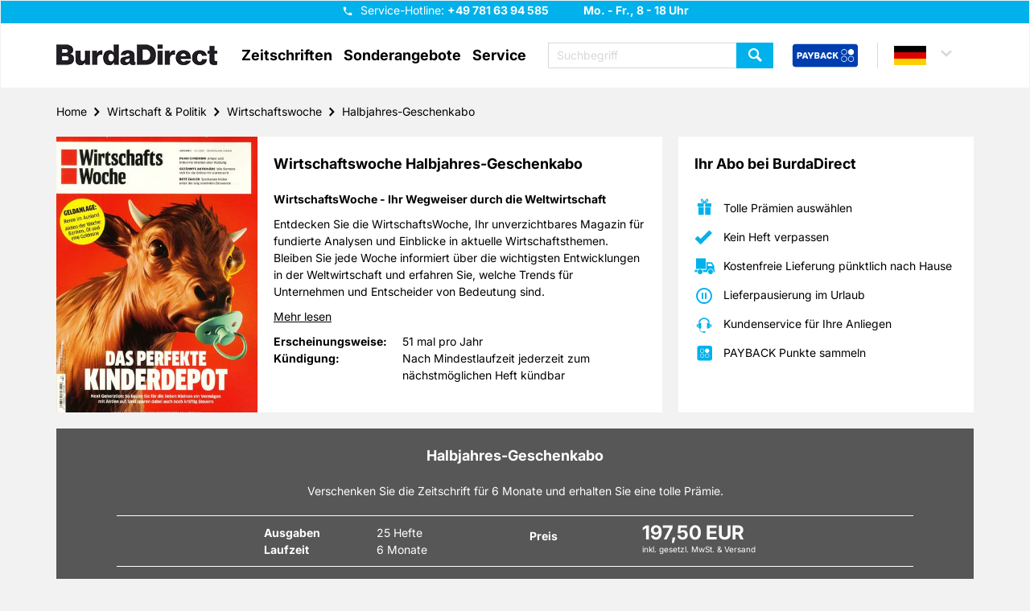

--- FILE ---
content_type: text/html; charset=UTF-8
request_url: https://www.zeitschriften-abo.de/de/zeitschriftenabo/wirtschaftswoche,285/halbjahres-geschenkabo,2066
body_size: 20647
content:
<!DOCTYPE html>
<html lang="de">
<head>
    <meta http-equiv="content-type" content="text/html;charset=utf-8"/>
    <meta name="viewport" content="width=device-width, initial-scale=1.0">

            <meta name="keywords" content="Wirtschaftswoche, Wirtschaftswoche Abo, Wirtschaftswoche Halbjahres-Geschenkabo, Wirtschaftswoche Abonnement, Wirtschaftswoche Prämie, Wirtschaftswoche abonnieren"/>
                <meta name="description" content="Wirtschaftswoche | WirtschaftsWoche: Die führende Wirtschaftsmagazin im Abo.! | Wöchentlich Nachrichten, und Einblicke in Wirtschaft, Politik, Börse, Märkte und Technologie."/>
                            <title>WirtschaftsWoche Abo: Nachrichten aus Wirtschaft, Politik & Börse | Burda Direct Zeitschriften</title>
                    <meta name="robots" content="noindex,nofollow">
    
                
    <link rel="apple-touch-icon" sizes="57x57"
          href="/bundles/nvgecom/nvg/images/favicons/apple-touch-icon-57x57.png">
    <link rel="apple-touch-icon" sizes="60x60"
          href="/bundles/nvgecom/nvg/images/favicons/apple-touch-icon-60x60.png">
    <link rel="apple-touch-icon" sizes="72x72"
          href="/bundles/nvgecom/nvg/images/favicons/apple-touch-icon-72x72.png">
    <link rel="apple-touch-icon" sizes="76x76"
          href="/bundles/nvgecom/nvg/images/favicons/apple-touch-icon-76x76.png">
    <link rel="apple-touch-icon" sizes="114x114"
          href="/bundles/nvgecom/nvg/images/favicons/apple-touch-icon-114x114.png">
    <link rel="apple-touch-icon" sizes="120x120"
          href="/bundles/nvgecom/nvg/images/favicons/apple-touch-icon-120x120.png">
    <link rel="apple-touch-icon" sizes="144x144"
          href="/bundles/nvgecom/nvg/images/favicons/apple-touch-icon-144x144.png">
    <link rel="apple-touch-icon" sizes="152x152"
          href="/bundles/nvgecom/nvg/images/favicons/apple-touch-icon-152x152.png">
    <link rel="apple-touch-icon" sizes="180x180"
          href="/bundles/nvgecom/nvg/images/favicons/apple-touch-icon-180x180.png">
    <link rel="icon" type="image/png"
          href="/bundles/nvgecom/nvg/images/favicons/favicon-32x32.png"
          sizes="32x32">
    <link rel="icon" type="image/png"
          href="/bundles/nvgecom/nvg/images/favicons/android-chrome-192x192.png"
          sizes="192x192">
    <link rel="icon" type="image/png"
          href="/bundles/nvgecom/nvg/images/favicons/favicon-96x96.png"
          sizes="96x96">
    <link rel="icon" type="image/png"
          href="/bundles/nvgecom/nvg/images/favicons/favicon-16x16.png"
          sizes="16x16">

            <link rel="preload" href="/bundles/nvgecom/nvg/fonts/slick/slick.woff" as="font" type="font/woff" crossorigin="anonymous">
        <link rel="preload" href="/bundles/nvgecom/nvg/fonts/icomoon/icomoon.woff" as="font" type="font/woff" crossorigin="anonymous">
        <link rel="preload" href="/bundles/nvgecom/nvg/fonts/inter/Inter-VariableFont_opsz,wght.ttf" as="font" type="font/ttf" crossorigin="anonymous">
        <link rel="preload" href="/bundles/nvgecom/nvg/fonts/inter/Inter-Italic-VariableFont_opsz,wght.ttf" as="font" type="font/ttf" crossorigin="anonymous">
    
            <link rel="stylesheet" href="/bundles/nvgecom/nvg/styles/bootstrap.min.css">
        <link rel="stylesheet" href="/bundles/nvgecom/nvg/styles/bootstrap-theme.min.css">
        <link rel="stylesheet" href="/bundles/nvgecom/nvg/styles/slick.min.css">
        <link rel="stylesheet" href="/bundles/nvgecom/nvg/styles/slick-theme.min.css">
        <link rel="stylesheet" href="/bundles/nvgecom/nvg/styles/parsley.min.css">
    
            <link rel="stylesheet" href="/bundles/nvgecom/nvg/styles/nvg.min.css">
    
                <link rel="preload" href="/bundles/nvgecom/nvg/scripts/jquery.min.js" as="script" crossorigin="anonymous">
        <link rel="preload" href="/bundles/nvgecom/nvg/scripts/slick.min.js" as="script" crossorigin="anonymous">
        <link rel="preload" href="/bundles/nvgecom/nvg/scripts/site.min.js" as="script" crossorigin="anonymous">
        <link rel="preload" href="/bundles/nvgecom/nvg/scripts/main-navigation.min.js" as="script" crossorigin="anonymous">
         <link rel="preload" href="/bundles/nvgecom/nvg/scripts/details-variant.min.js" as="script" crossorigin="anonymous">

                <!-- Google Tag Manager -->
                <script>
        dataLayer = [{
            event: 'pageView',
            page: 'Home - Wirtschaft &amp; Politik - Wirtschaftswoche - Halbjahres-Geschenkabo',
            shop: 'NVG DE',
            environment: 'prod',
            pageType: 'zeitschriftenabo'
        }];
    </script>
        <script>
        (function(w,d,s,l,i){
            w[l]=w[l]||[];
            w[l].push({'gtm.start':
                        new Date().getTime(), event: 'gtm.js'});
            var f = d.getElementsByTagName(s)[0],
                    j = d.createElement(s), dl = l != 'dataLayer' ? '&l=' + l : '';
            j.async = true;
            j.src = 'https://t.zeitschriften-abo.de/gtm.js?id=' + i + dl;
            f.parentNode.insertBefore(j, f);
        })(window, document, 'script', 'dataLayer', 'GTM-K2923X9');
    </script>
    <!-- End Google Tag Manager -->

    
                <!-- Google Consent Mode -->
    <script>
        window.dataLayer = window.dataLayer || [];
        function gtag() { dataLayer.push(arguments); }
        gtag('consent', 'default', {
            'ad_user_data': 'denied',
            'ad_personalization': 'denied',
            'ad_storage': 'denied',
            'analytics_storage': 'denied',
            'wait_for_update': 500,
        });
    </script>
    <!-- End Google Consent Mode -->
    
                <!-- Start load Source Point -->
    <script>
        "use strict";function _typeof(t){return(_typeof="function"==typeof Symbol&&"symbol"==typeof Symbol.iterator?function(t){return typeof t}:function(t){return t&&"function"==typeof Symbol&&t.constructor===Symbol&&t!==Symbol.prototype?"symbol":typeof t})(t)}!function(){var t=function(){var t,e,o=[],n=window,r=n;for(;r;){try{if(r.frames.__tcfapiLocator){t=r;break}}catch(t){}if(r===n.top)break;r=r.parent}t||(!function t(){var e=n.document,o=!!n.frames.__tcfapiLocator;if(!o)if(e.body){var r=e.createElement("iframe");r.style.cssText="display:none",r.name="__tcfapiLocator",e.body.appendChild(r)}else setTimeout(t,5);return!o}(),n.__tcfapi=function(){for(var t=arguments.length,n=new Array(t),r=0;r<t;r++)n[r]=arguments[r];if(!n.length)return o;"setGdprApplies"===n[0]?n.length>3&&2===parseInt(n[1],10)&&"boolean"==typeof n[3]&&(e=n[3],"function"==typeof n[2]&&n[2]("set",!0)):"ping"===n[0]?"function"==typeof n[2]&&n[2]({gdprApplies:e,cmpLoaded:!1,cmpStatus:"stub"}):o.push(n)},n.addEventListener("message",(function(t){var e="string"==typeof t.data,o={};if(e)try{o=JSON.parse(t.data)}catch(t){}else o=t.data;var n="object"===_typeof(o)&&null!==o?o.__tcfapiCall:null;n&&window.__tcfapi(n.command,n.version,(function(o,r){var a={__tcfapiReturn:{returnValue:o,success:r,callId:n.callId}};t&&t.source&&t.source.postMessage&&t.source.postMessage(e?JSON.stringify(a):a,"*")}),n.parameter)}),!1))};"undefined"!=typeof module?module.exports=t:t()}();
    </script>
    <script>
        window._sp_queue = [];
        window._sp_ = {
            config: {
                accountId: '217',
                baseEndpoint: 'https://consent.zeitschriften-abo.de',
                campaignEnv: 'prod',
                propertyHref: 'https://zeitschriften-abo.de',
                joinHref: true,
                gdpr: {
                    consentLanguage: 'de',
                    groupPmId: '897927'
                },
                events: {
                    onMessageChoiceSelect: function() {},
                    onMessageReady: function() {},
                    onMessageChoiceError: function() {},
                    onPrivacyManagerAction: function() {},
                    onPMCancel: function() {},
                    onMessageReceiveData: function() {},
                    onSPPMObjectReady: function() {},
                    onConsentReady: function (consentUUID, euconsent) {},
                    onError: function() {
                        console.log('[event] onError', arguments);
                    },
                }
            }
        };
    </script>
    <script src='https://consent.zeitschriften-abo.de/unified/wrapperMessagingWithoutDetection.js' async></script>
    <!-- End load Source Point -->

    <!-- Start Process Source Point Logic -->
    <script>
        function fetchCustomVendors(data)  {
            /* Extract the consent information from custom Vendors
               Args:
                   data (object): The response object from the __tcfapi('getCustomVendorConsents' endpoint
               Returns:
                   (object): Object with consentedVendorIds
            */
            var consentedVendorIds = Object.keys(data.grants).filter((grant) => data.grants[grant].vendorGrant) || [];
            return {
                consentedVendorIds,
            };
        }

        function mergeConsents (tcData) {
            /* Merge the consent information from iab and custom vendors
               Args:
                   tcdata (object): The response object from the __tcfapi('addEventListener' endpoint
               Returns:
                   (array): Array containing the consent IDs
            */
            mergedConsents = [];

            // // At this point we could fetch consent information from the IAB vendor object (tcdata)
            // // But we do not do this, because the data from the custom vendors is sufficient
            // mergedConsents.push(
            //     tcdata...
            // );

            __tcfapi('getCustomVendorConsents', 2, (data, success) => {
                mergedConsents.push(
                        ...fetchCustomVendors(data).consentedVendorIds
                );
            });
            return mergedConsents
        }

        function pushConsentToDL (consentArray) {
            /* Push the
               Args:
                   (array): Array containing the consent IDs
            */
            let separator = "|";
            let data = {
                event: "consentUpdated",
                consentGrantedVendorIds: consentArray.join(separator),
                nConsentedVendors: consentArray.length
            };
            window.dataLayer = window.dataLayer || [];
            window.dataLayer.push(data);
        }

        __tcfapi('addEventListener', 2, function(tcdata, success) {
            if(success) {
                if (tcdata.eventStatus === 'useractioncomplete') {
                    pushConsentToDL(mergeConsents(tcdata));
                } else if (tcdata.eventStatus === 'tcloaded') {
                    pushConsentToDL(mergeConsents(tcdata));
                } else if (tcdata.eventStatus === 'cmpuishown') {}
            }
        });
    </script>
    <!-- End Process Source Point Logic -->
    
                <meta name="facebook-domain-verification" content="tmrfaeyq1u2iyc6dpuiocza76fpasq" />
    
            
    
    <script type="application/ld+json">{
    "@context": "https://schema.org",
    "@type": "WebSite",
    "name": "BurdaDirect",
    "url": "https://www.zeitschriften-abo.de",
    "potentialAction": {
        "@type": "SearchAction",
        "target": "https://www.zeitschriften-abo.de/de/suche/?search[query]{search_term_string}",
        "query-input": "required name=search_term_string"
    }
}</script>
    <script type="application/ld+json">{
    "@context": "https://schema.org",
    "@type": "LocalBusiness",
    "name": "BurdaDirect",
    "url": "https://www.zeitschriften-abo.de",
    "logo": "https://www.zeitschriften-abo.de/bundles/nvgecom/nvg/images/burda-direct-logo.png",
    "contactPoint": {
        "@type": "ContactPoint",
        "telephone": "+49 781 63 94 585",
        "contactType": "Kundenservice",
        "areaServed": "DE",
        "availableLanguage": "German",
        "contactOption": "TollFree",
        "email": "kundenservice@burdadirect.de"
    },
    "geo": {
        "@type": "GeoCoordinates",
        "latitude": "48.463833",
        "longitude": "7.939583"
    },
    "openingHoursSpecification": [
        {
            "@type": "OpeningHoursSpecification",
            "dayOfWeek": [
                "Monday",
                "Tuesday",
                "Wednesday",
                "Thursday",
                "Friday"
            ],
            "opens": "08:00",
            "closes": "18:00"
        },
        {
            "@type": "OpeningHoursSpecification",
            "dayOfWeek": [
                "Saturday",
                "Sunday"
            ],
            "opens": "0:00",
            "closes": "0:00"
        }
    ],
    "sameAs": "https://www.burdadirect.com/consumer-products/zeitschriftenabonnements",
    "address": {
        "@type": "PostalAddress",
        "addressCountry": "DE",
        "addressLocality": "Offenburg",
        "postalCode": "77652",
        "streetAddress": "Hubert-Burda-Platz 2"
    }
}</script>
</head>

<body>
        <script src="/bundles/nvgecom/nvg/scripts/jquery.min.js" type="text/javascript"></script>
    <script src="/bundles/nvgecom/nvg/scripts/slick.min.js" type="text/javascript"></script>
    <script src="/bundles/nvgecom/nvg/scripts/site.min.js" type="text/javascript"></script>
    <script src="/bundles/nvgecom/nvg/scripts/main-navigation.min.js" type="text/javascript"></script>
    <script src="/bundles/nvgecom/nvg/scripts/ProductFromCategorySlider.min.js" type="text/javascript"></script>
     <script src="/bundles/nvgecom/nvg/scripts/details-variant.min.js" type="text/javascript"></script>

<a href="#content" class="skip-to-main-content-link">Zum Hauptinhalt springen</a>

    <header id="header">
    <div class="header-info">
        <div class="container">
            <div class="hotline-box">
                <button class="btn-hotline"
                        name="Hotline"
                        title="Hotline"
                        aria-controls="hotline-hint"
                        aria-expanded="false"
                >
                </button>

                <span class="hotline-hint" id="hotline-hint">
                    
                    Service-Hotline:
                    <strong class="hotline">
                        +49 781 63 94 585
                    </strong>
                    <strong>Mo. - Fr., 8 - 18 Uhr</strong>

                    <a href="tel:+497816394585"
                       class="btn btn-success icon-phone"
                       title="Service-Hotline"
                       aria-label="Service-Hotline anrufen"
                    >
                        Hotline anrufen
                    </a>
                </span>
            </div>
        </div>
    </div>
    <div class="container">
                    <a href="/de/" class="logo" title="BurdaDirect | Zeitschriften im Abo">
                <img src="/bundles/nvgecom/nvg/images/burda-direct-logo.webp"
                     alt="BurdaDirect | Zeitschriften im Abo"
                     height="40"
                     width="200"
                     loading="eager">
            </a>
        
        
            <nav id="main-navigation" role="navigation">

    <div class="btn-menu" role="button" tabindex="0" aria-label="Menü öffnen" aria-expanded="false" aria-controls="main-navigation-box"></div>

    <div class="nav-box" id="main-navigation-box">
        <ul>
            <li>
                <a title="Zeitschriften öffnen"
                   role="button"
                   tabindex="0"
                   aria-haspopup="true"
                   aria-expanded="false"
                   aria-controls="flyout-menu-category"
                   aria-label="Zeitschriften-Menü öffnen"
                >
                    Zeitschriften
                </a>

                <div class="flyout" id="flyout-menu-category" role="menu">
                    <div class="flyout-content">
                        <div class="container">
                            <div class="flyout-columns clearfix">
                                <div class="double-column">
                                    <div class="h3"><a href="/de/zeitschriften-a-z/A/"
                                           title="Zu Zeitschriften A-Z"
                                           rel="nofollow"
                                           role="menuitem"
                                        >
                                            Zeitschriften A-Z
                                        </a></div>
                                                                            <ul class="clearfix">
                                                                                            <li>
                                                    <a href="/de/zeitschriften/motorradzeitschriften,56/"
                                                       title="Zu Motorradzeitschriften"
                                                       role="menuitem"
                                                    >
                                                        Motorradzeitschriften
                                                    </a>
                                                </li>
                                                                                            <li>
                                                    <a href="/de/zeitschriften/wissensmagazine,54/"
                                                       title="Zu Wissensmagazine"
                                                       role="menuitem"
                                                    >
                                                        Wissensmagazine
                                                    </a>
                                                </li>
                                                                                            <li>
                                                    <a href="/de/zeitschriften/fitnesszeitschriften,55/"
                                                       title="Zu Fitnesszeitschriften"
                                                       role="menuitem"
                                                    >
                                                        Fitnesszeitschriften
                                                    </a>
                                                </li>
                                                                                            <li>
                                                    <a href="/de/zeitschriften/kochzeitschriften,51/"
                                                       title="Zu Kochzeitschriften"
                                                       role="menuitem"
                                                    >
                                                        Kochzeitschriften
                                                    </a>
                                                </li>
                                                                                            <li>
                                                    <a href="/de/zeitschriften/handarbeitszeitschriften,52/"
                                                       title="Zu Handarbeitszeitschriften"
                                                       role="menuitem"
                                                    >
                                                        Handarbeitszeitschriften
                                                    </a>
                                                </li>
                                                                                            <li>
                                                    <a href="/de/zeitschriften/tv,-film-und-musik,2/"
                                                       title="Zu TV, Film &amp; Musik"
                                                       role="menuitem"
                                                    >
                                                        TV, Film &amp; Musik
                                                    </a>
                                                </li>
                                                                                            <li>
                                                    <a href="/de/zeitschriften/garten,-natur-und-tiere,3/"
                                                       title="Zu Garten, Natur &amp; Tiere"
                                                       role="menuitem"
                                                    >
                                                        Garten, Natur &amp; Tiere
                                                    </a>
                                                </li>
                                                                                            <li>
                                                    <a href="/de/zeitschriften/sportzeitschriften,5/"
                                                       title="Zu Sportzeitschriften"
                                                       role="menuitem"
                                                    >
                                                        Sportzeitschriften
                                                    </a>
                                                </li>
                                                                                            <li>
                                                    <a href="/de/zeitschriften/lifestyle,7/"
                                                       title="Zu Lifestyle"
                                                       role="menuitem"
                                                    >
                                                        Lifestyle
                                                    </a>
                                                </li>
                                                                                            <li>
                                                    <a href="/de/zeitschriften/autozeitschriften,10/"
                                                       title="Zu Autozeitschriften"
                                                       role="menuitem"
                                                    >
                                                        Autozeitschriften
                                                    </a>
                                                </li>
                                                                                            <li>
                                                    <a href="/de/zeitschriften/computerzeitschriften,11/"
                                                       title="Zu Computerzeitschriften"
                                                       role="menuitem"
                                                    >
                                                        Computerzeitschriften
                                                    </a>
                                                </li>
                                                                                            <li>
                                                    <a href="/de/zeitschriften/wohnen-und-deko,12/"
                                                       title="Zu Wohnen &amp; Deko"
                                                       role="menuitem"
                                                    >
                                                        Wohnen &amp; Deko
                                                    </a>
                                                </li>
                                                                                            <li>
                                                    <a href="/de/zeitschriften/mode-und-kosmetik-zeitschriften,13/"
                                                       title="Zu Mode &amp; Kosmetik Zeitschriften"
                                                       role="menuitem"
                                                    >
                                                        Mode &amp; Kosmetik Zeitschriften
                                                    </a>
                                                </li>
                                                                                            <li>
                                                    <a href="/de/zeitschriften/wirtschaft-und-politik,14/"
                                                       title="Zu Wirtschaft &amp; Politik"
                                                       role="menuitem"
                                                    >
                                                        Wirtschaft &amp; Politik
                                                    </a>
                                                </li>
                                                                                            <li>
                                                    <a href="/de/zeitschriften/kultur-und-reisezeitschriften,15/"
                                                       title="Zu Kultur-und Reisezeitschriften"
                                                       role="menuitem"
                                                    >
                                                        Kultur-und Reisezeitschriften
                                                    </a>
                                                </li>
                                                                                            <li>
                                                    <a href="/de/zeitschriften/kinder-und-jugend,16/"
                                                       title="Zu Kinder &amp; Jugend"
                                                       role="menuitem"
                                                    >
                                                        Kinder &amp; Jugend
                                                    </a>
                                                </li>
                                                                                            <li>
                                                    <a href="/de/zeitschriften/klatsch-und-tratsch,17/"
                                                       title="Zu Klatsch &amp; Tratsch"
                                                       role="menuitem"
                                                    >
                                                        Klatsch &amp; Tratsch
                                                    </a>
                                                </li>
                                                                                            <li>
                                                    <a href="/de/zeitschriften/ratgeber,18/"
                                                       title="Zu Ratgeber"
                                                       role="menuitem"
                                                    >
                                                        Ratgeber
                                                    </a>
                                                </li>
                                                                                            <li>
                                                    <a href="/de/zeitschriften/raetselhefte,19/"
                                                       title="Zu Rätselhefte"
                                                       role="menuitem"
                                                    >
                                                        Rätselhefte
                                                    </a>
                                                </li>
                                                                                            <li>
                                                    <a href="/de/zeitschriften/frauenzeitschriften,20/"
                                                       title="Zu Frauenzeitschriften"
                                                       role="menuitem"
                                                    >
                                                        Frauenzeitschriften
                                                    </a>
                                                </li>
                                                                                            <li>
                                                    <a href="/de/zeitschriften/maennerzeitschriften,21/"
                                                       title="Zu Männerzeitschriften"
                                                       role="menuitem"
                                                    >
                                                        Männerzeitschriften
                                                    </a>
                                                </li>
                                                                                    </ul>
                                                                    </div>
                                                                    <div class="small-column">
    <div class="h3">Aboarten</div>
            <ul>
                            <li>
                    <a href="/de/zeitschriften/jahresabos,23/"
                       title="Zu Jahresabos"
                       role="menuitem"
                    >
                        Jahresabos
                    </a>
                </li>
                            <li>
                    <a href="/de/zeitschriften/geschenkabos,24/"
                       title="Zu Geschenkabos"
                       role="menuitem"
                    >
                        Geschenkabos
                    </a>
                </li>
                            <li>
                    <a href="/de/zeitschriften/praemienabos,25/"
                       title="Zu Prämienabos"
                       role="menuitem"
                    >
                        Prämienabos
                    </a>
                </li>
                            <li>
                    <a href="/de/zeitschriften/halbjahresabos,26/"
                       title="Zu Halbjahresabos"
                       role="menuitem"
                    >
                        Halbjahresabos
                    </a>
                </li>
                            <li>
                    <a href="/de/zeitschriften/halbjahres-geschenkabo,30/"
                       title="Zu Halbjahres-Geschenkabo"
                       role="menuitem"
                    >
                        Halbjahres-Geschenkabo
                    </a>
                </li>
                            <li>
                    <a href="/de/zeitschriften/e-paper,28/"
                       title="Zu E-Paper"
                       role="menuitem"
                    >
                        E-Paper
                    </a>
                </li>
                    </ul>
    </div>

                                                            </div>
                        </div>
                    </div>

                    <button class="btn btn-primary btn-flyout-close" aria-label="Zeitschriften-Menü schließen"></button>

                </div>
            </li>

            <li>
    <a href="/de/content/sonderangebote/"
       title="Zu Sonderangebote">Sonderangebote</a>
</li>

            <li>
                <a title="Service öffnen"
                   role="button"
                   tabindex="0"
                   aria-haspopup="true"
                   aria-expanded="false"
                   aria-controls="flyout-menu-service"
                   aria-label="Service-Menü öffnen"
                >
                    Service
                </a>

                <div class="flyout" id="flyout-menu-service" role="menu">
                    <div class="flyout-content">
                        <div class="container">
                            <div class="flyout-columns clearfix">
                                <div class="general-column">
                                        <ul>
                                                    <li>
                    <a href="/de/content/geschenkurkunde,693/"
                       title="Zu Geschenkurkunde"
                    >
                        Geschenkurkunde
                    </a>
                </li>
                                                                <li>
                    <a href="/de/content/faq,207/"
                       title="Zu FAQ"
                    >
                        FAQ
                    </a>
                </li>
                                                                <li>
                    <a href="/de/content/kontakt,688/"
                       title="Zu Kontakt"
                    >
                        Kontakt
                    </a>
                </li>
                                                                <li>
                    <a href="/de/content/umzugsservice,690/"
                       title="Zu Umzugsservice"
                    >
                        Umzugsservice
                    </a>
                </li>
                                                                <li>
                    <a href="/de/content/bankverbindung,691/"
                       title="Zu Bankverbindung"
                    >
                        Bankverbindung
                    </a>
                </li>
                                                                <li>
                    <a href="/de/content/lieferreklamation,692/"
                       title="Zu Lieferreklamation"
                    >
                        Lieferreklamation
                    </a>
                </li>
                        </ul>

                                                                            <ul>
                                            <li>
                                                <a href="https://www.zeitschriften-abo.de/special/vertraegehierkuendigen.php?hnr=ws-navigation"
                                                   role="menuitem"
                                                   rel="noopener noreferrer"
                                                   target="_blank">
                                                    Verträge hier kündigen
                                                </a>
                                            </li>
                                        </ul>
                                                                    </div>
                            </div>
                        </div>
                    </div>

                    <button class="btn btn-primary btn-flyout-close" aria-label="Service-Menü schließen"></button>

                </div>
            </li>

                            <li class="payback-link clearfix">
                    <a href="/de/content/payback-info/"
                       title="PAYBACK Bonusprogramm"
                       aria-label="PAYBACK Bonusprogramm – Menüeintrag"
                    >
                        <span>
                            Payback
                            <img src="/bundles/nvgecom/nvg/images/payback-sign.png"
                                 alt="PAYBACK Bonusprogramm"
                                 height="54"
                                 width="64"
                                 loading="eager"
                            >
                        </span>
                    </a>
                </li>
            
        </ul>
        <button class="btn btn-primary btn-menu-close" aria-label="Menü schließen"></button>
    </div>

</nav>


        <div class="header-actions clearfix">
                            
<div class="search-box" id="search-box">
    <form method="get" id="searchbox" action="/de/suche/" class="search">


        <input type="text" name="search[query]" id="search_query" aria-label="Suchbegriff eingeben" required="required" class="form-control search-input" data-error-msg="Bitte geben Sie einen Suchbegriff mit mindestens zwei Zeichen ein" placeholder="Suchbegriff" />

    <button type="submit"
            class="btn btn-primary search-submit"
            name="Zeitschrift finden"
            title="Zeitschrift finden">
    </button>
    </form>
    <div class="btn btn-primary btn-search-close"
         role="button"
         aria-label="Suchbox schließen"
         tabindex="0"
    ></div>
</div>

<div class="btn-search"
     role="button"
     tabindex="0"
     aria-label="Suchbox öffnen"
     aria-expanded="false"
     aria-controls="search-box"
></div>

            
                            <a href="/de/content/payback-info/"
                   class="payback-link"
                   title="PAYBACK Bonusprogramm"
                   aria-label="PAYBACK Bonusprogramm – Schnellzugriff in der Kopfzeile"
                >
                    <img src="/bundles/nvgecom/nvg/images/payback-big.png"
                         alt="PAYBACK Bonusprogramm"
                         height="55"
                         width="153"
                         loading="eager">
                </a>
            
                <div class="country-box">
                                    <a class="country de country-selected"
                   title="Länderauswahl Deutsch"
                   role="button"
                   aria-haspopup="true"
                   aria-expanded="false"
                   aria-controls="country-selection"
                   tabindex="0"
                ></a>
                                                            
                    <div class="country-selection-box"
                 id="country-selection"
                 role="menu"
                 aria-label="Länderauswahl"
            >

                                                                                                <a href="https://www.mirabo.at/at/"
                           class="country at"
                           title="Länderauswahl Österreich"
                           role="menuitem"
                           tabindex="0"
                        >at</a>
                                                                                <a href="https://www.mirabo.ch/ch/"
                           class="country ch"
                           title="Länderauswahl Schweiz"
                           role="menuitem"
                           tabindex="0"
                        >ch</a>
                                                </div>
            </div>


        </div>
    </div>
</header>


<div id="content">
    <div class="container">
                        <ul class="breadcrumb"><li><a href="https://www.zeitschriften-abo.de/de">Home</a></li><li><a href="https://www.zeitschriften-abo.de/de/zeitschriften/wirtschaft-und-politik,14/">Wirtschaft &#38; Politik</a></li><li><a href="https://www.zeitschriften-abo.de/de/zeitschrift/wirtschaftswoche,285/">Wirtschaftswoche</a></li><li><a href="https://www.zeitschriften-abo.de/de/zeitschriftenabo/wirtschaftswoche,285/halbjahres-geschenkabo,2066">Halbjahres-Geschenkabo</a></li></ul>
            <script type="application/ld+json">{
    "@context": "https://schema.org",
    "@type": "BreadcrumbList",
    "itemListElement": [
        {
            "@type": "ListItem",
            "position": 1,
            "item": {
                "@id": "https://www.zeitschriften-abo.de/de",
                "name": "Home"
            }
        },
        {
            "@type": "ListItem",
            "position": 2,
            "item": {
                "@id": "https://www.zeitschriften-abo.de/de/zeitschriften/wirtschaft-und-politik,14/",
                "name": "Wirtschaft & Politik"
            }
        },
        {
            "@type": "ListItem",
            "position": 3,
            "item": {
                "@id": "https://www.zeitschriften-abo.de/de/zeitschrift/wirtschaftswoche,285/",
                "name": "Wirtschaftswoche"
            }
        },
        {
            "@type": "ListItem",
            "position": 4,
            "item": {
                "@id": "https://www.zeitschriften-abo.de/de/zeitschriftenabo/wirtschaftswoche,285/halbjahres-geschenkabo,2066",
                "name": "Halbjahres-Geschenkabo"
            }
        }
    ]
}</script>
            
                    
        
        
        <script type="text/javascript">
                                
        window.dataLayer = window.dataLayer || [];
        window.dataLayer.push({
            event: 'trackFacebook',
            productName: 'Wirtschaftswoche Halbjahres-Geschenkabo',
            productValue: 197.5,
            productID: 2066,
            productCurrency: 'EUR'
        });
    </script>


                                                                                                                                                                                                                                                                                                                                                                                                                                                                                                                                                                                                                                                                                                                                                                                                                                                                                                                                                                                                                                                                                                                                                                                                                                                                                                                                                                                                                                                                                                                                                                                                                                                                                                                                                                                                                                                                                                
            <div id="product-variant">
            
            <div class="row">
                <div class="col-xs-12 col-md-8">
    <section class="product-item-info-section">
        <div class="content-box no-offset clearfix">
            <div class="product-image">
                                <img src="/images/06985_wirtschaftswoche.jpg?p=product&#38;w=400&#38;h=550&#38;s=f9f025285e009fde1f8813460d7828d5" alt="Wirtschaftswoche" loading="lazy" />
            </div>

            <div class="product-description">
                <h1>
                    Wirtschaftswoche Halbjahres-Geschenkabo
                </h1>

                                    <h2 class="short-description">WirtschaftsWoche - Ihr Wegweiser durch die Weltwirtschaft</h2>
                
                                
                
                <div id="product-long-description" class="description max-height ">
                    
                    <p>Entdecken Sie die WirtschaftsWoche, Ihr unverzichtbares Magazin für fundierte Analysen und Einblicke in aktuelle Wirtschaftsthemen. Bleiben Sie jede Woche informiert über die wichtigsten Entwicklungen in der Weltwirtschaft und erfahren Sie, welche Trends für Unternehmen und Entscheider von Bedeutung sind.</p>
                </div>

                                    <a class="product-read-more" href="#product-read-more-content"><span>Mehr lesen</span></a>
                
                <div id="product-attributes" class="attributes">
                    <div class="attribute">
                        <span>Erscheinungsweise:</span>
                        51 mal pro Jahr
                    </div>

                                                            
                                        
                    <div class="attribute">
                        <span>Kündigung:</span>
                        Nach Mindestlaufzeit jederzeit zum nächstmöglichen Heft kündbar
                    </div>

                </div>
            </div>
        </div>
            </section>
</div>

                <div class="col-xs-12 col-md-4">
                                                <div class="advantages-section">
    <button class="btn-advantages"
            aria-controls="advantages-box"
            aria-expanded="false"
    >
                    Ihr Abo bei BurdaDirect
            </button>
    <div class="content-box" id="advantages-box">
                    <div>
                <h2>
                                            Ihr Abo bei BurdaDirect
                                    </h2>
            </div>
                <div>
            <ul class="advantages-list">
                <li class="gift">
                    Tolle Prämien auswählen
                </li>
                                <li class="check">
                    Kein Heft verpassen
                </li>
                <li class="delivery">
                                            Kostenfreie Lieferung pünktlich nach Hause
                                    </li>
                <li class="pause">
                    Lieferpausierung im Urlaub
                </li>
                <li class="call-center">
                    Kundenservice für Ihre Anliegen
                </li>
                                    <li class="payback">
                        PAYBACK Punkte sammeln
                    </li>
                            </ul>
        </div>
    </div>
</div>
                                    </div>
            </div>

            <section class="subscription-bonus-choice-section">
                <div class="content-box darken">
                    <h2>Halbjahres-Geschenkabo</h2>

                    <div class="subscription-hint">
                        <p>
                            Verschenken Sie die Zeitschrift für 6 Monate und erhalten Sie eine tolle Prämie.
                        </p>
                    </div>

                    <div class="separator-box">
                        <div class="attributes">
                            <div class="attribute-box">
                                <div class="attribute">
                                    <span>Ausgaben</span>
                                    25 Hefte
                                </div>
                                <div class="attribute">
                                    <span>Laufzeit</span>
                                                                            6 Monate
                                                                    </div>
                            </div>

                            <div class="price">
                                <span>Preis</span>
                                                                    197,50 EUR
                                    <small>
                                                                                inkl. gesetzl. MwSt. &amp; Versand
                                    </small>
                                                            </div>
                        </div>
                    </div>

                                            <div class="separator-box">
                            <div class="attributes">
                                <div class="attribute-box">
                                    <div class="attribute">
                                        <span>PAYBACK:</span>
                                        100 Basispunkte
                                    </div>
                                </div>
                            </div>
                        </div>
                    
                                            <h3>Wählen Sie Ihre Wunschprämie</h3>
                                    </div>

                                    <div class="content-box transparent no-offset">
                        <ul class="bonus-list">
                                                                                                                                <li>
                                        <div class="flip-container" role="region" aria-label="55 € Amazon.de Gutschein">
    <a id="amazongutschein"></a>
    <div class="flip">
        <div class="bonus-choice front">
            <div class="bonus-teaser">
                <form action="/de/cart/add" method="post">
                    <input type="hidden" name="action" value="basket_add"/>
                    <input type="hidden" name="addCart[0][product_id]" value="285"/>
                    <input type="hidden" name="addCart[0][variation_id]" value="2066"/>
                    <input type="hidden" name="addCart[0][bundle_id]" class="currentBonus" value="48782">
                    <input class="form-control" type="hidden" name="addCart[0][quantity]" value="1"/>

                    <div class="bonus-image">
                        <img src="/images/pimg_330_c0_55EUR_amazon_de_GS_600x600.png?p=product&#38;w=300&#38;h=300&#38;s=0425df0c0b39acc4993596c7a320e590" alt="55 € Amazon.de Gutschein" loading="lazy" />
                        <a class="content-info flip-bonus-description"
                           title="Beschreibung anzeigen"
                           aria-label="Beschreibung anzeigen"
                           role="button"
                           aria-haspopup="true"
                           aria-expanded="false"
                           aria-controls="bonus-description-back_48782"
                           tabindex="0"
                        >i</a>
                    </div>

                    <strong class="bonus-title">55 € Amazon.de Gutschein</strong>

    <span class="extra-payment-hint">
            </span>

                    <div class="btn-box">
                        <button type="submit" class="btn btn-primary icon-arrow-right">
                            Zur Kasse
                        </button>
                    </div>
                </form>
            </div>
        </div>
        <div class="bonus-description back" id="bonus-description-back_48782">
            <div class="content-box">
                <h3>55 € Amazon.de Gutschein</h3>

                <div class="description" role="region">
                    <p>So macht shoppen Spaß: Erfüllen Sie sich jetzt Ihren persönlichen Einkaufswunsch.</p>

<ul>
<li>365 Tage im Jahr rund um die Uhr shoppen</li>
<li>riesige Auswahl aus Millionen Produkten</li>
<li>Bücher, CDs, DVDs, Games, Elektronik, Bekleidung, Schmuck, Spielzeug und vieles mehr</li></ul><br />
<p>Einlösbar für Millionen von Artikeln bei Amazon.de</p>
<p>Die vollständigen Gutscheinbedingungen finden Sie unter <a target="_blank" title="" href="http://www.amazon.de/einloesen" rel="noopener noreferrer">www.amazon.de/einloesen</a></p>
<p>Bitte geben Sie für den Versand Ihres Gutschein-Codes Ihre gültige E-Mail-Adresse an und beachten Sie Ihr E-Mail-Postfach.</p>
                </div>

                <a class="text-link prev flip-bonus-choice"
                   title="Zurück"
                   tabindex="-1"
                >
                    Zurück</a>
            </div>
        </div>
    </div>
</div>
                                    </li>
                                                                                                                                                                <li>
                                        <div class="flip-container" role="region" aria-label="6.500 PAYBACK Punkte">
    <a id="payback"></a>
    <div class="flip">
        <div class="bonus-choice front">
            <div class="bonus-teaser">
                <form action="/de/cart/add" method="post">
                    <input type="hidden" name="action" value="basket_add"/>
                    <input type="hidden" name="addCart[0][product_id]" value="285"/>
                    <input type="hidden" name="addCart[0][variation_id]" value="2066"/>
                    <input type="hidden" name="addCart[0][bundle_id]" class="currentBonus" value="72026">
                    <input class="form-control" type="hidden" name="addCart[0][quantity]" value="1"/>

                    <div class="bonus-image">
                        <img src="/images/pimg_1453_c0_6.500-Punkte_600px.png?p=product&#38;w=300&#38;h=300&#38;s=57f101bb7d1cda032277b21c728c75eb" alt="6.500 PAYBACK Punkte" loading="lazy" />
                        <a class="content-info flip-bonus-description"
                           title="Beschreibung anzeigen"
                           aria-label="Beschreibung anzeigen"
                           role="button"
                           aria-haspopup="true"
                           aria-expanded="false"
                           aria-controls="bonus-description-back_72026"
                           tabindex="0"
                        >i</a>
                    </div>

                    <strong class="bonus-title">6.500 PAYBACK Punkte</strong>

    <span class="extra-payment-hint">
            </span>

                    <div class="btn-box">
                        <button type="submit" class="btn btn-primary icon-arrow-right">
                            Zur Kasse
                        </button>
                    </div>
                </form>
            </div>
        </div>
        <div class="bonus-description back" id="bonus-description-back_72026">
            <div class="content-box">
                <h3>6.500 PAYBACK Punkte</h3>

                <div class="description" role="region">
                    <p>Hier sammeln Sie PAYBACK Punkte.<br>Die PAYBACK Punkte werden Ihnen innerhalb von 24 Std. gutgeschrieben und nach Zahlungseingang, frühestens jedoch 8 Wochen nach Erstbelieferung, freigegeben.<br>Extrapunkte, die über PAYBACK eCoupons oder Sonderaktionen aktiviert wurden, werden Ihnen direkt im PAYBACK-Kundenkonto gutgeschrieben und hier im Warenkorb nicht angezeigt.</p>
                </div>

                <a class="text-link prev flip-bonus-choice"
                   title="Zurück"
                   tabindex="-1"
                >
                    Zurück</a>
            </div>
        </div>
    </div>
</div>
                                    </li>
                                                                                                                                                                <li>
                                        <div class="flip-container" role="region" aria-label="50 € Verrechnungsscheck">
    <a id="verrechnungsscheck"></a>
    <div class="flip">
        <div class="bonus-choice front">
            <div class="bonus-teaser">
                <form action="/de/cart/add" method="post">
                    <input type="hidden" name="action" value="basket_add"/>
                    <input type="hidden" name="addCart[0][product_id]" value="285"/>
                    <input type="hidden" name="addCart[0][variation_id]" value="2066"/>
                    <input type="hidden" name="addCart[0][bundle_id]" class="currentBonus" value="48784">
                    <input class="form-control" type="hidden" name="addCart[0][quantity]" value="1"/>

                    <div class="bonus-image">
                        <img src="/images/pimg_296_c0_50-euro-schein.png?p=product&#38;w=300&#38;h=300&#38;s=69f8a86efee9bd2f413f55b7c64c4f12" alt="50 € Verrechnungsscheck" loading="lazy" />
                        <a class="content-info flip-bonus-description"
                           title="Beschreibung anzeigen"
                           aria-label="Beschreibung anzeigen"
                           role="button"
                           aria-haspopup="true"
                           aria-expanded="false"
                           aria-controls="bonus-description-back_48784"
                           tabindex="0"
                        >i</a>
                    </div>

                    <strong class="bonus-title">50 € Verrechnungsscheck</strong>

    <span class="extra-payment-hint">
            </span>

                    <div class="btn-box">
                        <button type="submit" class="btn btn-primary icon-arrow-right">
                            Zur Kasse
                        </button>
                    </div>
                </form>
            </div>
        </div>
        <div class="bonus-description back" id="bonus-description-back_48784">
            <div class="content-box">
                <h3>50 € Verrechnungsscheck</h3>

                <div class="description" role="region">
                    <p>Erfüllen Sie sich einen Herzenswunsch!</p>
                </div>

                <a class="text-link prev flip-bonus-choice"
                   title="Zurück"
                   tabindex="-1"
                >
                    Zurück</a>
            </div>
        </div>
    </div>
</div>
                                    </li>
                                                                                                                                                                <li>
                                        <div class="flip-container" role="region" aria-label="55 € ShoppingBON">
    <a id="shoppingbon"></a>
    <div class="flip">
        <div class="bonus-choice front">
            <div class="bonus-teaser">
                <form action="/de/cart/add" method="post">
                    <input type="hidden" name="action" value="basket_add"/>
                    <input type="hidden" name="addCart[0][product_id]" value="285"/>
                    <input type="hidden" name="addCart[0][variation_id]" value="2066"/>
                    <input type="hidden" name="addCart[0][bundle_id]" class="currentBonus" value="48783">
                    <input class="form-control" type="hidden" name="addCart[0][quantity]" value="1"/>

                    <div class="bonus-image">
                        <img src="/images/pimg_883_c0_ShoppingBON_DE_55_EUR.png?p=product&#38;w=300&#38;h=300&#38;s=fb194f985ffe1edba86377964c501338" alt="55 € ShoppingBON" loading="lazy" />
                        <a class="content-info flip-bonus-description"
                           title="Beschreibung anzeigen"
                           aria-label="Beschreibung anzeigen"
                           role="button"
                           aria-haspopup="true"
                           aria-expanded="false"
                           aria-controls="bonus-description-back_48783"
                           tabindex="0"
                        >i</a>
                    </div>

                    <strong class="bonus-title">55 € ShoppingBON</strong>

    <span class="extra-payment-hint">
            </span>

                    <div class="btn-box">
                        <button type="submit" class="btn btn-primary icon-arrow-right">
                            Zur Kasse
                        </button>
                    </div>
                </form>
            </div>
        </div>
        <div class="bonus-description back" id="bonus-description-back_48783">
            <div class="content-box">
                <h3>55 € ShoppingBON</h3>

                <div class="description" role="region">
                    <p>Der ShoppingBON ist ein Universalgutschein, dessen Wert Sie beliebig in Originalgutscheine unserer Partner aus dem Einzelhandel eintauschen können. Oder tauschen Sie den BON auch komplett in einen iTunes-Gutschein ein. Erfüllen Sie sich so Ihre Wünsche bei einem oder mehreren unserer zahlreichen Partnern. Die Einlösung des BONs gegen Originalgutscheine können Sie über Internet, Telefon oder Brief vornehmen.</p>
                </div>

                <a class="text-link prev flip-bonus-choice"
                   title="Zurück"
                   tabindex="-1"
                >
                    Zurück</a>
            </div>
        </div>
    </div>
</div>
                                    </li>
                                                                                                                                                                <li>
                                        <div class="flip-container" role="region" aria-label="55 € DOUGLAS Gutschein">
    <a id="douglas"></a>
    <div class="flip">
        <div class="bonus-choice front">
            <div class="bonus-teaser">
                <form action="/de/cart/add" method="post">
                    <input type="hidden" name="action" value="basket_add"/>
                    <input type="hidden" name="addCart[0][product_id]" value="285"/>
                    <input type="hidden" name="addCart[0][variation_id]" value="2066"/>
                    <input type="hidden" name="addCart[0][bundle_id]" class="currentBonus" value="48785">
                    <input class="form-control" type="hidden" name="addCart[0][quantity]" value="1"/>

                    <div class="bonus-image">
                        <img src="/images/pimg_1069_c0_DOUGLAS-Gutschein-600x600.png?p=product&#38;w=300&#38;h=300&#38;s=319faf7bb2b9779d5b3657239a7725b5" alt="55 € DOUGLAS Gutschein" loading="lazy" />
                        <a class="content-info flip-bonus-description"
                           title="Beschreibung anzeigen"
                           aria-label="Beschreibung anzeigen"
                           role="button"
                           aria-haspopup="true"
                           aria-expanded="false"
                           aria-controls="bonus-description-back_48785"
                           tabindex="0"
                        >i</a>
                    </div>

                    <strong class="bonus-title">55 € DOUGLAS Gutschein</strong>

    <span class="extra-payment-hint">
            </span>

                    <div class="btn-box">
                        <button type="submit" class="btn btn-primary icon-arrow-right">
                            Zur Kasse
                        </button>
                    </div>
                </form>
            </div>
        </div>
        <div class="bonus-description back" id="bonus-description-back_48785">
            <div class="content-box">
                <h3>55 € DOUGLAS Gutschein</h3>

                <div class="description" role="region">
                    <p>Mit diesem Gutschein steht Ihnen die Welt der Düfte offen. Wählen Sie Ihr Lieblingsparfum oder sparen Sie bei einem Geschenk für Ihre Lieben!</p>
                </div>

                <a class="text-link prev flip-bonus-choice"
                   title="Zurück"
                   tabindex="-1"
                >
                    Zurück</a>
            </div>
        </div>
    </div>
</div>
                                    </li>
                                                                                                                                                                <li>
                                        <div class="flip-container" role="region" aria-label="daydreams Hotelgutschein">
    <a id="daydreams"></a>
    <div class="flip">
        <div class="bonus-choice front">
            <div class="bonus-teaser">
                <form action="/de/cart/add" method="post">
                    <input type="hidden" name="action" value="basket_add"/>
                    <input type="hidden" name="addCart[0][product_id]" value="285"/>
                    <input type="hidden" name="addCart[0][variation_id]" value="2066"/>
                    <input type="hidden" name="addCart[0][bundle_id]" class="currentBonus" value="48786">
                    <input class="form-control" type="hidden" name="addCart[0][quantity]" value="1"/>

                    <div class="bonus-image">
                        <img src="/images/pimg_870_c0_daydreams-Gutschein-600x600.png?p=product&#38;w=300&#38;h=300&#38;s=93cbb69c2e945f7b94df86984f509abb" alt="daydreams Hotelgutschein" loading="lazy" />
                        <a class="content-info flip-bonus-description"
                           title="Beschreibung anzeigen"
                           aria-label="Beschreibung anzeigen"
                           role="button"
                           aria-haspopup="true"
                           aria-expanded="false"
                           aria-controls="bonus-description-back_48786"
                           tabindex="0"
                        >i</a>
                    </div>

                    <strong class="bonus-title">daydreams Hotelgutschein</strong>

    <span class="extra-payment-hint">
                    Zuzahlung:  1,00 EUR
            </span>

                    <div class="btn-box">
                        <button type="submit" class="btn btn-primary icon-arrow-right">
                            Zur Kasse
                        </button>
                    </div>
                </form>
            </div>
        </div>
        <div class="bonus-description back" id="bonus-description-back_48786">
            <div class="content-box">
                <h3>daydreams Hotelgutschein</h3>

                <div class="description" role="region">
                    <p>Entspannen und genießen – der Kurzurlaub für die Erholung zwischendurch. Das ist Reisefreiheit pur - der daydreams Hotelgutschein ermöglicht Ihnen und einer Begleitperson in 2.500 Partnerhotels in ganz Europa kostenlos zu übernachten. Sie zahlen lediglich Frühstück und Abendessen pro Person und Nacht in Ihrem Wunschhotel vor Ort, denn Ihre 3 Übernachtungen im Doppelzimmer sind bereits bezahlt</p>
<p>Weitere Informationen erhalten Sie unter diesem Link:</p>
<p><a title="" href="http://www.daydreams.de/">http://www.daydreams.de/</a>&nbsp;</p>
                </div>

                <a class="text-link prev flip-bonus-choice"
                   title="Zurück"
                   tabindex="-1"
                >
                    Zurück</a>
            </div>
        </div>
    </div>
</div>
                                    </li>
                                                                                                                                                                <li>
                                        <div class="flip-container" role="region" aria-label="55 € OTTO Gutschein">
    <a id="ottogutschein"></a>
    <div class="flip">
        <div class="bonus-choice front">
            <div class="bonus-teaser">
                <form action="/de/cart/add" method="post">
                    <input type="hidden" name="action" value="basket_add"/>
                    <input type="hidden" name="addCart[0][product_id]" value="285"/>
                    <input type="hidden" name="addCart[0][variation_id]" value="2066"/>
                    <input type="hidden" name="addCart[0][bundle_id]" class="currentBonus" value="48787">
                    <input class="form-control" type="hidden" name="addCart[0][quantity]" value="1"/>

                    <div class="bonus-image">
                        <img src="/images/pimg_1288_c0_OTTO_55EUR_600x600.png?p=product&#38;w=300&#38;h=300&#38;s=de6068c8140d42552cde80440f61996d" alt="55 € OTTO Gutschein" loading="lazy" />
                        <a class="content-info flip-bonus-description"
                           title="Beschreibung anzeigen"
                           aria-label="Beschreibung anzeigen"
                           role="button"
                           aria-haspopup="true"
                           aria-expanded="false"
                           aria-controls="bonus-description-back_48787"
                           tabindex="0"
                        >i</a>
                    </div>

                    <strong class="bonus-title">55 € OTTO Gutschein</strong>

    <span class="extra-payment-hint">
            </span>

                    <div class="btn-box">
                        <button type="submit" class="btn btn-primary icon-arrow-right">
                            Zur Kasse
                        </button>
                    </div>
                </form>
            </div>
        </div>
        <div class="bonus-description back" id="bonus-description-back_48787">
            <div class="content-box">
                <h3>55 € OTTO Gutschein</h3>

                <div class="description" role="region">
                    <p>So macht Shopping Spaß: Beim Einkaufsbummel durch den neuen Otto-Katalog erfüllen Sie sich nach Herzenslust Ihre persönlichen Einkaufswünsche.</p>
                </div>

                <a class="text-link prev flip-bonus-choice"
                   title="Zurück"
                   tabindex="-1"
                >
                    Zurück</a>
            </div>
        </div>
    </div>
</div>
                                    </li>
                                                                                                                                                                <li>
                                        <div class="flip-container" role="region" aria-label="Ein Monat kostenlos lesen">
    <a ></a>
    <div class="flip">
        <div class="bonus-choice front">
            <div class="bonus-teaser">
                <form action="/de/cart/add" method="post">
                    <input type="hidden" name="action" value="basket_add"/>
                    <input type="hidden" name="addCart[0][product_id]" value="285"/>
                    <input type="hidden" name="addCart[0][variation_id]" value="2066"/>
                    <input type="hidden" name="addCart[0][bundle_id]" class="currentBonus" value="48788">
                    <input class="form-control" type="hidden" name="addCart[0][quantity]" value="1"/>

                    <div class="bonus-image">
                        <img src="/images/pimg_844_c0_kostenlose_vorrauslieferung_600x600.png?p=product&#38;w=300&#38;h=300&#38;s=0268e7538d237baf8628f5755e8bbc8b" alt="Ein Monat kostenlos lesen" loading="lazy" />
                        <a class="content-info flip-bonus-description"
                           title="Beschreibung anzeigen"
                           aria-label="Beschreibung anzeigen"
                           role="button"
                           aria-haspopup="true"
                           aria-expanded="false"
                           aria-controls="bonus-description-back_48788"
                           tabindex="0"
                        >i</a>
                    </div>

                    <strong class="bonus-title">Ein Monat kostenlos lesen</strong>

    <span class="extra-payment-hint">
            </span>

                    <div class="btn-box">
                        <button type="submit" class="btn btn-primary icon-arrow-right">
                            Zur Kasse
                        </button>
                    </div>
                </form>
            </div>
        </div>
        <div class="bonus-description back" id="bonus-description-back_48788">
            <div class="content-box">
                <h3>Ein Monat kostenlos lesen</h3>

                <div class="description" role="region">
                    <p>Verlängern Sie mit dieser Prämie Ihre Abolaufzeit um einen Monat - bei gleichbleibendem Preis!</p>
                </div>

                <a class="text-link prev flip-bonus-choice"
                   title="Zurück"
                   tabindex="-1"
                >
                    Zurück</a>
            </div>
        </div>
    </div>
</div>
                                    </li>
                                                                                                                                                                <li>
                                        <div class="flip-container" role="region" aria-label="Zwei Monate kostenlos lesen">
    <a id="zweimonategutschein"></a>
    <div class="flip">
        <div class="bonus-choice front">
            <div class="bonus-teaser">
                <form action="/de/cart/add" method="post">
                    <input type="hidden" name="action" value="basket_add"/>
                    <input type="hidden" name="addCart[0][product_id]" value="285"/>
                    <input type="hidden" name="addCart[0][variation_id]" value="2066"/>
                    <input type="hidden" name="addCart[0][bundle_id]" class="currentBonus" value="48789">
                    <input class="form-control" type="hidden" name="addCart[0][quantity]" value="1"/>

                    <div class="bonus-image">
                        <img src="/images/pimg_845_c0_kostenlose_vorrauslieferung_600x600.png?p=product&#38;w=300&#38;h=300&#38;s=2c3c4446ff8b313abc76111fcabe9e6f" alt="Zwei Monate kostenlos lesen" loading="lazy" />
                        <a class="content-info flip-bonus-description"
                           title="Beschreibung anzeigen"
                           aria-label="Beschreibung anzeigen"
                           role="button"
                           aria-haspopup="true"
                           aria-expanded="false"
                           aria-controls="bonus-description-back_48789"
                           tabindex="0"
                        >i</a>
                    </div>

                    <strong class="bonus-title">Zwei Monate kostenlos lesen</strong>

    <span class="extra-payment-hint">
            </span>

                    <div class="btn-box">
                        <button type="submit" class="btn btn-primary icon-arrow-right">
                            Zur Kasse
                        </button>
                    </div>
                </form>
            </div>
        </div>
        <div class="bonus-description back" id="bonus-description-back_48789">
            <div class="content-box">
                <h3>Zwei Monate kostenlos lesen</h3>

                <div class="description" role="region">
                    <p>Verlängern Sie mit dieser Prämie Ihre Abolaufzeit um zwei Monate - bei gleichbleibendem Preis!</p>
                </div>

                <a class="text-link prev flip-bonus-choice"
                   title="Zurück"
                   tabindex="-1"
                >
                    Zurück</a>
            </div>
        </div>
    </div>
</div>
                                    </li>
                                                                                                                                                                                                                                                                                                                                                                                                                                                    <li>
                                        <div class="flip-container" role="region" aria-label="45 € TankBON">
    <a ></a>
    <div class="flip">
        <div class="bonus-choice front">
            <div class="bonus-teaser">
                <form action="/de/cart/add" method="post">
                    <input type="hidden" name="action" value="basket_add"/>
                    <input type="hidden" name="addCart[0][product_id]" value="285"/>
                    <input type="hidden" name="addCart[0][variation_id]" value="2066"/>
                    <input type="hidden" name="addCart[0][bundle_id]" class="currentBonus" value="48793">
                    <input class="form-control" type="hidden" name="addCart[0][quantity]" value="1"/>

                    <div class="bonus-image">
                        <img src="/images/pimg_1244_c0_TankBON_45EUR-600x600.png?p=product&#38;w=300&#38;h=300&#38;s=1706c0dc65a252ac8724aa6f51813a39" alt="45 € TankBON" loading="lazy" />
                        <a class="content-info flip-bonus-description"
                           title="Beschreibung anzeigen"
                           aria-label="Beschreibung anzeigen"
                           role="button"
                           aria-haspopup="true"
                           aria-expanded="false"
                           aria-controls="bonus-description-back_48793"
                           tabindex="0"
                        >i</a>
                    </div>

                    <strong class="bonus-title">45 € TankBON</strong>

    <span class="extra-payment-hint">
            </span>

                    <div class="btn-box">
                        <button type="submit" class="btn btn-primary icon-arrow-right">
                            Zur Kasse
                        </button>
                    </div>
                </form>
            </div>
        </div>
        <div class="bonus-description back" id="bonus-description-back_48793">
            <div class="content-box">
                <h3>45 € TankBON</h3>

                <div class="description" role="region">
                    <p>Bezahlen Sie einfach mit dem Bonago-Tankgutschein. Der Bonago-Tankgutschein ist einlösbar per Telefon, Postalisch oder Internet gegen Gutschein an zahlreichen Partnertankstellen in ganz Deutschland.</p>
                </div>

                <a class="text-link prev flip-bonus-choice"
                   title="Zurück"
                   tabindex="-1"
                >
                    Zurück</a>
            </div>
        </div>
    </div>
</div>
                                    </li>
                                                                                                                                                                                                                                                                                                                                                                                                                                                                                                                                                                                                                                                                                                                                        <li>
                                        <div class="flip-container" role="region" aria-label="GARDENA Gartenschere">
    <a ></a>
    <div class="flip">
        <div class="bonus-choice front">
            <div class="bonus-teaser">
                <form action="/de/cart/add" method="post">
                    <input type="hidden" name="action" value="basket_add"/>
                    <input type="hidden" name="addCart[0][product_id]" value="285"/>
                    <input type="hidden" name="addCart[0][variation_id]" value="2066"/>
                    <input type="hidden" name="addCart[0][bundle_id]" class="currentBonus" value="48800">
                    <input class="form-control" type="hidden" name="addCart[0][quantity]" value="1"/>

                    <div class="bonus-image">
                        <img src="/images/pimg_750_c0_GardenaGartenschere-2025-600x600.png?p=product&#38;w=300&#38;h=300&#38;s=b308af1249ace87d74fa8d62be51c240" alt="GARDENA Gartenschere" loading="lazy" />
                        <a class="content-info flip-bonus-description"
                           title="Beschreibung anzeigen"
                           aria-label="Beschreibung anzeigen"
                           role="button"
                           aria-haspopup="true"
                           aria-expanded="false"
                           aria-controls="bonus-description-back_48800"
                           tabindex="0"
                        >i</a>
                    </div>

                    <strong class="bonus-title">GARDENA Gartenschere</strong>

    <span class="extra-payment-hint">
                    Zuzahlung:  1,00 EUR
            </span>

                    <div class="btn-box">
                        <button type="submit" class="btn btn-primary icon-arrow-right">
                            Zur Kasse
                        </button>
                    </div>
                </form>
            </div>
        </div>
        <div class="bonus-description back" id="bonus-description-back_48800">
            <div class="content-box">
                <h3>GARDENA Gartenschere</h3>

                <div class="description" role="region">
                    <p>Mit der Gardena Classic Gartenschere sind Sie perfekt gewappnet, um Blumen oder junge Triebe zu schneiden und ihr kleines grünes Reich auf Vordermann zu bringen. Die Schere mit geneigtem Schneidkopf hat präzisionsgeschliffene Messer für ein sauberes Schnittergebnis und lang anhaltenden Gartenspaß.</p>
                </div>

                <a class="text-link prev flip-bonus-choice"
                   title="Zurück"
                   tabindex="-1"
                >
                    Zurück</a>
            </div>
        </div>
    </div>
</div>
                                    </li>
                                                                                                                                                                <li>
                                        <div class="flip-container" role="region" aria-label="GARDENA Gartenset">
    <a ></a>
    <div class="flip">
        <div class="bonus-choice front">
            <div class="bonus-teaser">
                <form action="/de/cart/add" method="post">
                    <input type="hidden" name="action" value="basket_add"/>
                    <input type="hidden" name="addCart[0][product_id]" value="285"/>
                    <input type="hidden" name="addCart[0][variation_id]" value="2066"/>
                    <input type="hidden" name="addCart[0][bundle_id]" class="currentBonus" value="48801">
                    <input class="form-control" type="hidden" name="addCart[0][quantity]" value="1"/>

                    <div class="bonus-image">
                        <img src="/images/pimg_751_c0_Gardena-Gartenset-600x600.png?p=product&#38;w=300&#38;h=300&#38;s=2efd450989a78b7afdc8e8b77ab4892a" alt="GARDENA Gartenset" loading="lazy" />
                        <a class="content-info flip-bonus-description"
                           title="Beschreibung anzeigen"
                           aria-label="Beschreibung anzeigen"
                           role="button"
                           aria-haspopup="true"
                           aria-expanded="false"
                           aria-controls="bonus-description-back_48801"
                           tabindex="0"
                        >i</a>
                    </div>

                    <strong class="bonus-title">GARDENA Gartenset</strong>

    <span class="extra-payment-hint">
                    Zuzahlung:  1,00 EUR
            </span>

                    <div class="btn-box">
                        <button type="submit" class="btn btn-primary icon-arrow-right">
                            Zur Kasse
                        </button>
                    </div>
                </form>
            </div>
        </div>
        <div class="bonus-description back" id="bonus-description-back_48801">
            <div class="content-box">
                <h3>GARDENA Gartenset</h3>

                <div class="description" role="region">
                    <p>Praktisches GARDENA Gartenset bestehend aus Blumenkelle, Unkrautstecher, Gartenschere und einem Paar Pflanz- und Bodenhandschuhe.</p>
                </div>

                <a class="text-link prev flip-bonus-choice"
                   title="Zurück"
                   tabindex="-1"
                >
                    Zurück</a>
            </div>
        </div>
    </div>
</div>
                                    </li>
                                                                                                                                                                <li>
                                        <div class="flip-container" role="region" aria-label="6 tlg. Garten-Set">
    <a ></a>
    <div class="flip">
        <div class="bonus-choice front">
            <div class="bonus-teaser">
                <form action="/de/cart/add" method="post">
                    <input type="hidden" name="action" value="basket_add"/>
                    <input type="hidden" name="addCart[0][product_id]" value="285"/>
                    <input type="hidden" name="addCart[0][variation_id]" value="2066"/>
                    <input type="hidden" name="addCart[0][bundle_id]" class="currentBonus" value="48802">
                    <input class="form-control" type="hidden" name="addCart[0][quantity]" value="1"/>

                    <div class="bonus-image">
                        <img src="/images/pimg_852_c0_6tlg_Garten_Set_600x600.png?p=product&#38;w=300&#38;h=300&#38;s=54ce173e477fa080547eef33581d8350" alt="6 tlg. Garten-Set" loading="lazy" />
                        <a class="content-info flip-bonus-description"
                           title="Beschreibung anzeigen"
                           aria-label="Beschreibung anzeigen"
                           role="button"
                           aria-haspopup="true"
                           aria-expanded="false"
                           aria-controls="bonus-description-back_48802"
                           tabindex="0"
                        >i</a>
                    </div>

                    <strong class="bonus-title">6 tlg. Garten-Set</strong>

    <span class="extra-payment-hint">
                    Zuzahlung:  1,00 EUR
            </span>

                    <div class="btn-box">
                        <button type="submit" class="btn btn-primary icon-arrow-right">
                            Zur Kasse
                        </button>
                    </div>
                </form>
            </div>
        </div>
        <div class="bonus-description back" id="bonus-description-back_48802">
            <div class="content-box">
                <h3>6 tlg. Garten-Set</h3>

                <div class="description" role="region">
                    <p>Das perfekte Set für fleißige Hände mit dem
berühmten „Grünen Daumen“ - mit dieser
siebenteiligen Kombination sind Sie auch als
Hobby-Gärtner perfekt ausgestattet.</p>
<p>Dieses Set beinhaltet eine Tragetasche aus
Stoff, eine Sprühflasche, 2 Schaufeln,
eine Harke, eine Gartenschere und einen
Blumendraht.</p>
                </div>

                <a class="text-link prev flip-bonus-choice"
                   title="Zurück"
                   tabindex="-1"
                >
                    Zurück</a>
            </div>
        </div>
    </div>
</div>
                                    </li>
                                                                                                                                                                                                                                                                                                                                                                                                                                                                                                                                                                                                                                            <li>
                                        <div class="flip-container" role="region" aria-label="Projektionsuhr Color">
    <a ></a>
    <div class="flip">
        <div class="bonus-choice front">
            <div class="bonus-teaser">
                <form action="/de/cart/add" method="post">
                    <input type="hidden" name="action" value="basket_add"/>
                    <input type="hidden" name="addCart[0][product_id]" value="285"/>
                    <input type="hidden" name="addCart[0][variation_id]" value="2066"/>
                    <input type="hidden" name="addCart[0][bundle_id]" class="currentBonus" value="48808">
                    <input class="form-control" type="hidden" name="addCart[0][quantity]" value="1"/>

                    <div class="bonus-image">
                        <img src="/images/pimg_839_c0_Projektionsuhr_Color_600x600.png?p=product&#38;w=300&#38;h=300&#38;s=5418a7ffd1e2286dbbe1fe4d1cd94adf" alt="Projektionsuhr Color" loading="lazy" />
                        <a class="content-info flip-bonus-description"
                           title="Beschreibung anzeigen"
                           aria-label="Beschreibung anzeigen"
                           role="button"
                           aria-haspopup="true"
                           aria-expanded="false"
                           aria-controls="bonus-description-back_48808"
                           tabindex="0"
                        >i</a>
                    </div>

                    <strong class="bonus-title">Projektionsuhr Color</strong>

    <span class="extra-payment-hint">
                    Zuzahlung:  1,00 EUR
            </span>

                    <div class="btn-box">
                        <button type="submit" class="btn btn-primary icon-arrow-right">
                            Zur Kasse
                        </button>
                    </div>
                </form>
            </div>
        </div>
        <div class="bonus-description back" id="bonus-description-back_48808">
            <div class="content-box">
                <h3>Projektionsuhr Color</h3>

                <div class="description" role="region">
                    <p>Die Projektionsuhr Color bietet Ihnen auf einen Blick sämtliche Informationen, die Sie im Alltag benötigen. Mithilfe roter LED-Projektion können Sie sich überall im Raum die Zeit hinprojektieren lassen. Zusätzlich liefert Ihnen das Gerät Informationen bezüglich Wetter, Datum und Temperatur und lässt Sie dank Alarmfunktion keinen Termin verpassen. Das schwarze Display wird durch bunte Elemente aufgepeppt. Maße: 11 x 15 x 2 cm </p>
                </div>

                <a class="text-link prev flip-bonus-choice"
                   title="Zurück"
                   tabindex="-1"
                >
                    Zurück</a>
            </div>
        </div>
    </div>
</div>
                                    </li>
                                                                                                                                                                                                                                                            <li>
                                        <div class="flip-container" role="region" aria-label="Uhrenradio mit mp3-/mp4-Anschluss">
    <a ></a>
    <div class="flip">
        <div class="bonus-choice front">
            <div class="bonus-teaser">
                <form action="/de/cart/add" method="post">
                    <input type="hidden" name="action" value="basket_add"/>
                    <input type="hidden" name="addCart[0][product_id]" value="285"/>
                    <input type="hidden" name="addCart[0][variation_id]" value="2066"/>
                    <input type="hidden" name="addCart[0][bundle_id]" class="currentBonus" value="48810">
                    <input class="form-control" type="hidden" name="addCart[0][quantity]" value="1"/>

                    <div class="bonus-image">
                        <img src="/images/pimg_841_c0_Uhrenradio_600x600.png?p=product&#38;w=300&#38;h=300&#38;s=17874f6461c77b9665a8c879ea7e236f" alt="Uhrenradio mit mp3-/mp4-Anschluss" loading="lazy" />
                        <a class="content-info flip-bonus-description"
                           title="Beschreibung anzeigen"
                           aria-label="Beschreibung anzeigen"
                           role="button"
                           aria-haspopup="true"
                           aria-expanded="false"
                           aria-controls="bonus-description-back_48810"
                           tabindex="0"
                        >i</a>
                    </div>

                    <strong class="bonus-title">Uhrenradio mit mp3-/mp4-Anschluss</strong>

    <span class="extra-payment-hint">
                    Zuzahlung:  1,00 EUR
            </span>

                    <div class="btn-box">
                        <button type="submit" class="btn btn-primary icon-arrow-right">
                            Zur Kasse
                        </button>
                    </div>
                </form>
            </div>
        </div>
        <div class="bonus-description back" id="bonus-description-back_48810">
            <div class="content-box">
                <h3>Uhrenradio mit mp3-/mp4-Anschluss</h3>

                <div class="description" role="region">
                    <p>Echt Retro! Optisch orientiert am Look der 60er aber technisch absolut 21. Jahrhundert. Hochmodernes Uhrenradio in edlem Holzdesign mit AM/FM-Tuner, integriertem Anschluss für alle gängigen MP3- und MP4-Player sowie Weckfunktion. Maße: 20,3 x 10,4 x 9,0 cm</p>
                </div>

                <a class="text-link prev flip-bonus-choice"
                   title="Zurück"
                   tabindex="-1"
                >
                    Zurück</a>
            </div>
        </div>
    </div>
</div>
                                    </li>
                                                                                                                                                                                                                                                                                                                                                        <li>
                                        <div class="flip-container" role="region" aria-label="Stabmixer">
    <a ></a>
    <div class="flip">
        <div class="bonus-choice front">
            <div class="bonus-teaser">
                <form action="/de/cart/add" method="post">
                    <input type="hidden" name="action" value="basket_add"/>
                    <input type="hidden" name="addCart[0][product_id]" value="285"/>
                    <input type="hidden" name="addCart[0][variation_id]" value="2066"/>
                    <input type="hidden" name="addCart[0][bundle_id]" class="currentBonus" value="48813">
                    <input class="form-control" type="hidden" name="addCart[0][quantity]" value="1"/>

                    <div class="bonus-image">
                        <img src="/images/pimg_846_c0_Stabmixer_600x600.png?p=product&#38;w=300&#38;h=300&#38;s=ec38c6ad02edb6f4dadddc2440b9dd8f" alt="Stabmixer" loading="lazy" />
                        <a class="content-info flip-bonus-description"
                           title="Beschreibung anzeigen"
                           aria-label="Beschreibung anzeigen"
                           role="button"
                           aria-haspopup="true"
                           aria-expanded="false"
                           aria-controls="bonus-description-back_48813"
                           tabindex="0"
                        >i</a>
                    </div>

                    <strong class="bonus-title">Stabmixer</strong>

    <span class="extra-payment-hint">
                    Zuzahlung:  1,00 EUR
            </span>

                    <div class="btn-box">
                        <button type="submit" class="btn btn-primary icon-arrow-right">
                            Zur Kasse
                        </button>
                    </div>
                </form>
            </div>
        </div>
        <div class="bonus-description back" id="bonus-description-back_48813">
            <div class="content-box">
                <h3>Stabmixer</h3>

                <div class="description" role="region">
                    <p>Das Küchengerät ist universell und flexibel einsetzbar. Egal ob es sich dabei um Aufgaben wie das Zerkleinern oder Hacken von Fleisch und Gemüse handelt, oder um das Quirlen von Saucen, Cremes oder Mayonnaisen, der Stabmixer liegt Ihnen sicher in der Hand und erledigt seine Aufgaben. Im Lieferumfang enthalten sind ein 500 ml Mixbecher und eine Wandhalterung. Leistung: 170 Watt </p>
                </div>

                <a class="text-link prev flip-bonus-choice"
                   title="Zurück"
                   tabindex="-1"
                >
                    Zurück</a>
            </div>
        </div>
    </div>
</div>
                                    </li>
                                                                                                                                                                <li>
                                        <div class="flip-container" role="region" aria-label="Akku Handsauger">
    <a ></a>
    <div class="flip">
        <div class="bonus-choice front">
            <div class="bonus-teaser">
                <form action="/de/cart/add" method="post">
                    <input type="hidden" name="action" value="basket_add"/>
                    <input type="hidden" name="addCart[0][product_id]" value="285"/>
                    <input type="hidden" name="addCart[0][variation_id]" value="2066"/>
                    <input type="hidden" name="addCart[0][bundle_id]" class="currentBonus" value="48814">
                    <input class="form-control" type="hidden" name="addCart[0][quantity]" value="1"/>

                    <div class="bonus-image">
                        <img src="/images/pimg_847_c0_Akku_Handsauger_600x600.png?p=product&#38;w=300&#38;h=300&#38;s=355c5a10154ceca3432b3ca6f8fa32da" alt="Akku Handsauger" loading="lazy" />
                        <a class="content-info flip-bonus-description"
                           title="Beschreibung anzeigen"
                           aria-label="Beschreibung anzeigen"
                           role="button"
                           aria-haspopup="true"
                           aria-expanded="false"
                           aria-controls="bonus-description-back_48814"
                           tabindex="0"
                        >i</a>
                    </div>

                    <strong class="bonus-title">Akku Handsauger</strong>

    <span class="extra-payment-hint">
                    Zuzahlung:  1,00 EUR
            </span>

                    <div class="btn-box">
                        <button type="submit" class="btn btn-primary icon-arrow-right">
                            Zur Kasse
                        </button>
                    </div>
                </form>
            </div>
        </div>
        <div class="bonus-description back" id="bonus-description-back_48814">
            <div class="content-box">
                <h3>Akku Handsauger</h3>

                <div class="description" role="region">
                    <p>Nicht für jede Unachtsamkeit muss der große Bruder des Handsaugers bemüht werden. Bei kleineren Missgeschicken mit Keksen, Sand oder ähnlichem können Sie in Zukunft bequem, einfach und vor allem schnell auf den Akku-Handsauger zurückgreifen. Im Lieferumfang enthalten sind ein Standfuß, eine Wandhalterung, eine Fugendüse, eine Bürstendüse, ein Lade-Netzteil und ein permanenter Stabfilter.</p>
                </div>

                <a class="text-link prev flip-bonus-choice"
                   title="Zurück"
                   tabindex="-1"
                >
                    Zurück</a>
            </div>
        </div>
    </div>
</div>
                                    </li>
                                                                                                                                                                                                                                                                                                                                                                                                                                                    <li>
                                        <div class="flip-container" role="region" aria-label="4tlg. Obstmesser-Set &quot;Fruit&quot;">
    <a ></a>
    <div class="flip">
        <div class="bonus-choice front">
            <div class="bonus-teaser">
                <form action="/de/cart/add" method="post">
                    <input type="hidden" name="action" value="basket_add"/>
                    <input type="hidden" name="addCart[0][product_id]" value="285"/>
                    <input type="hidden" name="addCart[0][variation_id]" value="2066"/>
                    <input type="hidden" name="addCart[0][bundle_id]" class="currentBonus" value="48818">
                    <input class="form-control" type="hidden" name="addCart[0][quantity]" value="1"/>

                    <div class="bonus-image">
                        <img src="/images/pimg_856_c0_4tlg_obstmesserset_fruit_600x600.png?p=product&#38;w=300&#38;h=300&#38;s=c72efff739d9dd4cced9a3ab73854a97" alt="4tlg. Obstmesser-Set &#34;Fruit&#34;" loading="lazy" />
                        <a class="content-info flip-bonus-description"
                           title="Beschreibung anzeigen"
                           aria-label="Beschreibung anzeigen"
                           role="button"
                           aria-haspopup="true"
                           aria-expanded="false"
                           aria-controls="bonus-description-back_48818"
                           tabindex="0"
                        >i</a>
                    </div>

                    <strong class="bonus-title">4tlg. Obstmesser-Set &quot;Fruit&quot;</strong>

    <span class="extra-payment-hint">
                    Zuzahlung:  1,00 EUR
            </span>

                    <div class="btn-box">
                        <button type="submit" class="btn btn-primary icon-arrow-right">
                            Zur Kasse
                        </button>
                    </div>
                </form>
            </div>
        </div>
        <div class="bonus-description back" id="bonus-description-back_48818">
            <div class="content-box">
                <h3>4tlg. Obstmesser-Set &quot;Fruit&quot;</h3>

                <div class="description" role="region">
                    <p>Set bestehend aus:</p>
<ul>
<li>Orangenmesser,</li>
 <li>Zitronenschaber, </li>
<li>Fruchtfleischlöffel</li>
 <li>und Apfelentkerner im Geschenkkarton. </li></ul>
<p>Alle Messer mit praktischer Aufhängöse.  Material: Edelstahl,  ohne Deko.</p>
                </div>

                <a class="text-link prev flip-bonus-choice"
                   title="Zurück"
                   tabindex="-1"
                >
                    Zurück</a>
            </div>
        </div>
    </div>
</div>
                                    </li>
                                                                                                                                                                <li>
                                        <div class="flip-container" role="region" aria-label="GARDENA Classic Multifunktions-Brause">
    <a ></a>
    <div class="flip">
        <div class="bonus-choice front">
            <div class="bonus-teaser">
                <form action="/de/cart/add" method="post">
                    <input type="hidden" name="action" value="basket_add"/>
                    <input type="hidden" name="addCart[0][product_id]" value="285"/>
                    <input type="hidden" name="addCart[0][variation_id]" value="2066"/>
                    <input type="hidden" name="addCart[0][bundle_id]" class="currentBonus" value="48819">
                    <input class="form-control" type="hidden" name="addCart[0][quantity]" value="1"/>

                    <div class="bonus-image">
                        <img src="/images/pimg_864_c0_Gardena_Multifunktionsbrause_600x600.png?p=product&#38;w=300&#38;h=300&#38;s=ef910e9e483d6476a524650df92d778d" alt="GARDENA Classic Multifunktions-Brause" loading="lazy" />
                        <a class="content-info flip-bonus-description"
                           title="Beschreibung anzeigen"
                           aria-label="Beschreibung anzeigen"
                           role="button"
                           aria-haspopup="true"
                           aria-expanded="false"
                           aria-controls="bonus-description-back_48819"
                           tabindex="0"
                        >i</a>
                    </div>

                    <strong class="bonus-title">GARDENA Classic Multifunktions-Brause</strong>

    <span class="extra-payment-hint">
                    Zuzahlung:  1,00 EUR
            </span>

                    <div class="btn-box">
                        <button type="submit" class="btn btn-primary icon-arrow-right">
                            Zur Kasse
                        </button>
                    </div>
                </form>
            </div>
        </div>
        <div class="bonus-description back" id="bonus-description-back_48819">
            <div class="content-box">
                <h3>GARDENA Classic Multifunktions-Brause</h3>

                <div class="description" role="region">
                    <p></p>
<ul>
<li>Brause mit vier einstellbaren Wasserstrahlformen: Stech-, Flach-, Brause- und Sprühstrahl</li>

<li>Impulsauslöser mit Dauerarretierung</li>

<li>Griffige Handhabung durch integrierte Weichkunststoff-Elemente</li>

<li>Komplett mit Schlauchstück</li></ul>
<p></p>
                </div>

                <a class="text-link prev flip-bonus-choice"
                   title="Zurück"
                   tabindex="-1"
                >
                    Zurück</a>
            </div>
        </div>
    </div>
</div>
                                    </li>
                                                                                                                                                                <li>
                                        <div class="flip-container" role="region" aria-label="Wassergläser BRASSERIE, 6-tlg.">
    <a ></a>
    <div class="flip">
        <div class="bonus-choice front">
            <div class="bonus-teaser">
                <form action="/de/cart/add" method="post">
                    <input type="hidden" name="action" value="basket_add"/>
                    <input type="hidden" name="addCart[0][product_id]" value="285"/>
                    <input type="hidden" name="addCart[0][variation_id]" value="2066"/>
                    <input type="hidden" name="addCart[0][bundle_id]" class="currentBonus" value="48820">
                    <input class="form-control" type="hidden" name="addCart[0][quantity]" value="1"/>

                    <div class="bonus-image">
                        <img src="/images/pimg_886_c0_Wasserglaesser_BRASERIE_6tlg_600x600.png?p=product&#38;w=300&#38;h=300&#38;s=eea17b335f5be96a9726d635b59ecb16" alt="Wassergläser BRASSERIE, 6-tlg." loading="lazy" />
                        <a class="content-info flip-bonus-description"
                           title="Beschreibung anzeigen"
                           aria-label="Beschreibung anzeigen"
                           role="button"
                           aria-haspopup="true"
                           aria-expanded="false"
                           aria-controls="bonus-description-back_48820"
                           tabindex="0"
                        >i</a>
                    </div>

                    <strong class="bonus-title">Wassergläser BRASSERIE, 6-tlg.</strong>

    <span class="extra-payment-hint">
                    Zuzahlung:  1,00 EUR
            </span>

                    <div class="btn-box">
                        <button type="submit" class="btn btn-primary icon-arrow-right">
                            Zur Kasse
                        </button>
                    </div>
                </form>
            </div>
        </div>
        <div class="bonus-description back" id="bonus-description-back_48820">
            <div class="content-box">
                <h3>Wassergläser BRASSERIE, 6-tlg.</h3>

                <div class="description" role="region">
                    <p>Die Gläser BRASSERIE erinnern an Urlaub in der Provence. In ihnen werden Wasser oder Wein ganz im Stil der Franzosen serviert.</p>
                </div>

                <a class="text-link prev flip-bonus-choice"
                   title="Zurück"
                   tabindex="-1"
                >
                    Zurück</a>
            </div>
        </div>
    </div>
</div>
                                    </li>
                                                                                                                                                                                                                                                            <li>
                                        <div class="flip-container" role="region" aria-label="Amphore aus Gusseisen">
    <a ></a>
    <div class="flip">
        <div class="bonus-choice front">
            <div class="bonus-teaser">
                <form action="/de/cart/add" method="post">
                    <input type="hidden" name="action" value="basket_add"/>
                    <input type="hidden" name="addCart[0][product_id]" value="285"/>
                    <input type="hidden" name="addCart[0][variation_id]" value="2066"/>
                    <input type="hidden" name="addCart[0][bundle_id]" class="currentBonus" value="48822">
                    <input class="form-control" type="hidden" name="addCart[0][quantity]" value="1"/>

                    <div class="bonus-image">
                        <img src="/images/pimg_906_c0_Amphore_Gusseisen_600x600.png?p=product&#38;w=300&#38;h=300&#38;s=8ec650e19be24c49f946c583c6985c5d" alt="Amphore aus Gusseisen" loading="lazy" />
                        <a class="content-info flip-bonus-description"
                           title="Beschreibung anzeigen"
                           aria-label="Beschreibung anzeigen"
                           role="button"
                           aria-haspopup="true"
                           aria-expanded="false"
                           aria-controls="bonus-description-back_48822"
                           tabindex="0"
                        >i</a>
                    </div>

                    <strong class="bonus-title">Amphore aus Gusseisen</strong>

    <span class="extra-payment-hint">
                    Zuzahlung:  1,00 EUR
            </span>

                    <div class="btn-box">
                        <button type="submit" class="btn btn-primary icon-arrow-right">
                            Zur Kasse
                        </button>
                    </div>
                </form>
            </div>
        </div>
        <div class="bonus-description back" id="bonus-description-back_48822">
            <div class="content-box">
                <h3>Amphore aus Gusseisen</h3>

                <div class="description" role="region">
                    <p>Die klassische Form und das angerostete Gusseisen erinnern an mediterrane Gärten. Setzen Sie mit dieser Amphore sowohl Pflanzen als auch Dekorationen stilvoll in Szene!</p>
<ul>
<li>Höhe: 25 cm</li>
<li>Maße: 18 x 18 x 25 cm</li>
<li>Material: Gusseisen</li></ul>
                </div>

                <a class="text-link prev flip-bonus-choice"
                   title="Zurück"
                   tabindex="-1"
                >
                    Zurück</a>
            </div>
        </div>
    </div>
</div>
                                    </li>
                                                                                                                                                                <li>
                                        <div class="flip-container" role="region" aria-label="Dreibeinliege mit Sonnendach">
    <a ></a>
    <div class="flip">
        <div class="bonus-choice front">
            <div class="bonus-teaser">
                <form action="/de/cart/add" method="post">
                    <input type="hidden" name="action" value="basket_add"/>
                    <input type="hidden" name="addCart[0][product_id]" value="285"/>
                    <input type="hidden" name="addCart[0][variation_id]" value="2066"/>
                    <input type="hidden" name="addCart[0][bundle_id]" class="currentBonus" value="48823">
                    <input class="form-control" type="hidden" name="addCart[0][quantity]" value="1"/>

                    <div class="bonus-image">
                        <img src="/images/pimg_907_c0_Dreibeinliege_mit_Sonnendach_600x600.png?p=product&#38;w=300&#38;h=300&#38;s=e8d2301655af75dd063cc836dbce39e9" alt="Dreibeinliege mit Sonnendach" loading="lazy" />
                        <a class="content-info flip-bonus-description"
                           title="Beschreibung anzeigen"
                           aria-label="Beschreibung anzeigen"
                           role="button"
                           aria-haspopup="true"
                           aria-expanded="false"
                           aria-controls="bonus-description-back_48823"
                           tabindex="0"
                        >i</a>
                    </div>

                    <strong class="bonus-title">Dreibeinliege mit Sonnendach</strong>

    <span class="extra-payment-hint">
                    Zuzahlung:  1,00 EUR
            </span>

                    <div class="btn-box">
                        <button type="submit" class="btn btn-primary icon-arrow-right">
                            Zur Kasse
                        </button>
                    </div>
                </form>
            </div>
        </div>
        <div class="bonus-description back" id="bonus-description-back_48823">
            <div class="content-box">
                <h3>Dreibeinliege mit Sonnendach</h3>

                <div class="description" role="region">
                    <p></p>
<ul>
<li>Gestänge aus Aluminiumrohren</li>
<li>regulierbares Sonnendach</li>
<li>verstellbares Rückenteil</li>
<li>zusammenfaltbar für platzsparende Lagerung</li>
<li>Farbe: schwarz</li>
<li>Masse: ca. 194,0 x 59,0 x 31,0 cm </li></ul>
<p></p>
                </div>

                <a class="text-link prev flip-bonus-choice"
                   title="Zurück"
                   tabindex="-1"
                >
                    Zurück</a>
            </div>
        </div>
    </div>
</div>
                                    </li>
                                                                                                                                                                                                                                                                                                                                                                                                                                                                                                                                                                                                                                                            </ul>
                    </div>
                            </section>

                            <div id="product-read-more-content" class="content-box">
                    <div itemscope="" itemtype="https://schema.org/FAQPage">
  <div itemscope="" itemprop="mainEntity" itemtype="https://schema.org/Question" style="margin-bottom:15px">
    <h2>WirtschaftsWoche: Tiefgehende Einblicke in nationale und globale Märkte</h2>
    <div itemscope="" itemprop="acceptedAnswer" itemtype="https://schema.org/Answer">
        <p itemprop="text">
        Die WirtschaftsWoche bietet mehr als klassische Wirtschaftsnews: Als Deutschlands führendes Wirtschaftsmagazin beleuchtet sie detailliert die relevanten Entwicklungen aus Wirtschaft, Politik und Technologie. Besonders überzeugend sind die tiefgründigen Marktanalysen und Interviews mit einflussreichen Persönlichkeiten, die Hintergrundwissen und wertvolle Einblicke für zukunftsorientierte Entscheider bieten. Sie ist damit ein unverzichtbares Medium für alle, die Wirtschaftstrends aktiv verfolgen und verstehen möchten.
        </p>
    </div>
</div>
    <div itemscope="" itemprop="mainEntity" itemtype="https://schema.org/Question" style="margin-bottom:15px">
        <h2 itemprop="name" style="font-weight:700">Vielfältige Ressorts von Börse bis hin zu Märkten und Innovationen</h2>
            <p itemprop="text">
            Die WirtschaftsWoche deckt eine breite Palette an Ressorts ab, darunter Börse, Märkte, Politik und Technologie. Jede Ausgabe liefert fundierte Analysen zu Finanz- und Aktienmärkten, Einblicke in politische und weltwirtschaftliche Entwicklungen sowie Unternehmensreportagen, die Entscheidern helfen, relevante wirtschaftliche Trends zu durchschauen. Die Sektion „Börse & Märkte“ hält Sie über aktuelle Marktbewegungen auf dem Laufenden, während „Politik & Gesellschaft“ fundierte politische Analysen bietet und „Innovation & Technologie“ spannende Trends in der Digitalisierung beleuchtet. Diese Vielfalt macht das Wirtschaftsmagazin zu einer Quelle für verlässliche Informationen und vernetzte Einblicke.
            </p>
    </div>

    <div itemscope="" itemprop="mainEntity" itemtype="https://schema.org/Question" style="margin-bottom:15px">
        <h2 itemprop="name" style="font-weight:700">WirtschaftsWoche: Wissen für Entscheider und Wirtschaftsinteressierte</h2>
            <p itemprop="text">
            Die WirtschaftsWoche richtet sich an Unternehmer, Führungskräfte und Wirtschaftsinteressierte, die Wert auf fundierte Analysen und präzise Hintergrundinformationen legen. Ob für den intensiven Marktüberblick oder die gezielte Entscheidungshilfe – Leser profitieren von der klaren Darstellung komplexer Zusammenhänge und der verlässlichen Einschätzung wirtschaftlicher Entwicklungen auf nationalen und internationalen Märkten. Das Magazin bietet so einen Informationsvorsprung, den Entscheider und ambitionierte Leser schätzen.
            </p>
    </div>

    <div itemscope="" itemprop="mainEntity" itemtype="https://schema.org/Question" style="margin-bottom:15px">
        <h2 itemprop="name" style="font-weight:700">Mit einem WirtschaftsWoche Abo immer am Puls der Zeit</h2>
            <p itemprop="text">
            Ein Abo der WirtschaftsWoche bietet Ihnen wöchentlich aktuelle Analysen und Marktdaten direkt nach Hause. Das Abonnement ermöglicht Ihnen Zugang zu einer verlässlichen Quelle voller wirtschaftlicher Erkenntnisse und wertvoller Expertenmeinungen. Erhalten Sie mit einem Abo jede Woche den Überblick über die wichtigsten Entwicklungen und sind Sie immer einen Schritt voraus.
            </p>
        </div>
</div>

                </div>
            
                <section id="manufacturer" class="manufacturer-section">
        <div class="content-box">
            <h2>
                Herstellerinformationen
            </h2>
            <div>
                Handelsblatt GmbH<br>
                Toulouser Allee 27, 40211 Düsseldorf<br/><a href="mailto:kundenservice@handelsblattgroup.com?subject=Fragen%20zur%20Produktsicherheit">kundenservice@handelsblattgroup.com</a>
            </div>
        </div>
    </section>

                    <section class="other-subscription-bonuses-section">
        <div class="content-box highlighted">
            <div class="other-subscription-bonuses">
                <h2>
                                            Wirtschaftswoche im:
                                    </h2>

                <ul class="subscription-list">
                                                                                                        <li>
                                    <a href="/de/zeitschriftenabo/wirtschaftswoche,285/jahresabo,313"
                                       class="btn btn-primary"
                                       title="Wirtschaftswoche im: Jahresabo">
                                        Jahresabo
                                    </a>
                                </li>
                                                                                                                                                            <li>
                                    <a href="/de/zeitschriftenabo/wirtschaftswoche,285/geschenkabo,412"
                                       class="btn btn-primary"
                                       title="Wirtschaftswoche im: Geschenkabo">
                                        Geschenkabo
                                    </a>
                                </li>
                                                                                                                                                            <li>
                                    <a href="/de/zeitschriftenabo/wirtschaftswoche,285/praemienabo,411"
                                       class="btn btn-primary"
                                       title="Wirtschaftswoche im: Prämienabo">
                                        Prämienabo
                                    </a>
                                </li>
                                                                                                                                                            <li>
                                    <a href="/de/zeitschriftenabo/wirtschaftswoche,285/halbjahresabo,413"
                                       class="btn btn-primary"
                                       title="Wirtschaftswoche im: Halbjahresabo">
                                        Halbjahresabo
                                    </a>
                                </li>
                                                                                        </ul>

            </div>
        </div>
    </section>
        </div>
    

                    
            </div>
</div>


    <footer id="footer">
            <div class="footer-payback-info">
            <div class="container">
                <a href="https://www.zeitschriften-abo.de/de/content/payback-info/" class="content-box" title="PAYBACK Bonusprogramm">
                    <span class="footer-payback-content">
                        <img src="/bundles/nvgecom/nvg/images/payback-big.png"
                             alt="PAYBACK Bonusprogramm"
                             height="36"
                             width="100"
                             loading="lazy"
                        >
                        <span>Zeitschrift lesen und PAYBACK Punkte sammeln</span>
                    </span>
                </a>
            </div>
        </div>
    
            <div class="footer-payment-types">
            <div class="container">
                                    
                    
                                            <span class="payment-icon paypal" title="Paypal"></span>
                    
                                                        
                                            <span class="payment-icon sepa" title="SEPA Bankeinzug"></span>
                    
                    
                                                </div>
        </div>
    
    <div class="footer-content">
        <div class="container">
                            <div class="footer-top">
                        <ul>
                                                    <li>
                    <a href="/de/content/unsere-shopvorteile,525/"
                       title="Zu Unsere Shopvorteile"
                    >
                        Unsere Shopvorteile
                    </a>
                </li>
                                                                <li>
                    <a href="/de/content/datenschutz-bei-uns,516/"
                       title="Zu Datenschutz bei uns"
                    >
                        Datenschutz bei uns
                    </a>
                </li>
                                                                <li>
                    <a href="/de/content/agb,6/"
                       title="Zu AGB"
                    >
                        AGB
                    </a>
                </li>
                                                                <li>
                    <a href="/de/content/impressum,7/"
                       title="Zu Impressum"
                    >
                        Impressum
                    </a>
                </li>
                                                                <li>
                    <a href="/de/content/datenschutzhinweis,8/"
                       title="Zu Datenschutzhinweis"
                    >
                        Datenschutzhinweis
                    </a>
                </li>
                                                                <li>
                    <a href="/de/content/barrierefreiheit,730/"
                       title="Zu Barrierefreiheit"
                    >
                        Barrierefreiheit
                    </a>
                </li>
                        </ul>

                                            <ul>
                            <li>
                                <a href="javascript:void(0);" onclick="try { __tcfapi('showConsentManager', 2); } catch (error) { window._sp_.gdpr.loadPrivacyManagerModal(); }">
    Tracking-Einstellungen
</a>
                            </li>
                        </ul>
                    
                </div>
                                
<div class="footer-infos">
    <div class="row">
        <div class="col-xs-12 col-sm-4 col-md-8">
            <div class="footer-info-box">
                <a class="footer-toggle"
                   role="button"
                   tabindex="0"
                   aria-expanded="false"
                   aria-controls="footer-links-categories"
                >
                    Zeitschriften
                </a>

                                    <div id="footer-links-categories">
                        <ul class="row">
                                                            <li class="col-md-4">
                                    <a href="/de/zeitschriften/motorradzeitschriften,56/"
                                       title="Zu Motorradzeitschriften"
                                    >
                                        Motorradzeitschriften
                                    </a>
                                </li>
                                                            <li class="col-md-4">
                                    <a href="/de/zeitschriften/wissensmagazine,54/"
                                       title="Zu Wissensmagazine"
                                    >
                                        Wissensmagazine
                                    </a>
                                </li>
                                                            <li class="col-md-4">
                                    <a href="/de/zeitschriften/fitnesszeitschriften,55/"
                                       title="Zu Fitnesszeitschriften"
                                    >
                                        Fitnesszeitschriften
                                    </a>
                                </li>
                                                            <li class="col-md-4">
                                    <a href="/de/zeitschriften/kochzeitschriften,51/"
                                       title="Zu Kochzeitschriften"
                                    >
                                        Kochzeitschriften
                                    </a>
                                </li>
                                                            <li class="col-md-4">
                                    <a href="/de/zeitschriften/handarbeitszeitschriften,52/"
                                       title="Zu Handarbeitszeitschriften"
                                    >
                                        Handarbeitszeitschriften
                                    </a>
                                </li>
                                                            <li class="col-md-4">
                                    <a href="/de/zeitschriften/tv,-film-und-musik,2/"
                                       title="Zu TV, Film &amp; Musik"
                                    >
                                        TV, Film &amp; Musik
                                    </a>
                                </li>
                                                            <li class="col-md-4">
                                    <a href="/de/zeitschriften/garten,-natur-und-tiere,3/"
                                       title="Zu Garten, Natur &amp; Tiere"
                                    >
                                        Garten, Natur &amp; Tiere
                                    </a>
                                </li>
                                                            <li class="col-md-4">
                                    <a href="/de/zeitschriften/sportzeitschriften,5/"
                                       title="Zu Sportzeitschriften"
                                    >
                                        Sportzeitschriften
                                    </a>
                                </li>
                                                            <li class="col-md-4">
                                    <a href="/de/zeitschriften/lifestyle,7/"
                                       title="Zu Lifestyle"
                                    >
                                        Lifestyle
                                    </a>
                                </li>
                                                            <li class="col-md-4">
                                    <a href="/de/zeitschriften/autozeitschriften,10/"
                                       title="Zu Autozeitschriften"
                                    >
                                        Autozeitschriften
                                    </a>
                                </li>
                                                            <li class="col-md-4">
                                    <a href="/de/zeitschriften/computerzeitschriften,11/"
                                       title="Zu Computerzeitschriften"
                                    >
                                        Computerzeitschriften
                                    </a>
                                </li>
                                                            <li class="col-md-4">
                                    <a href="/de/zeitschriften/wohnen-und-deko,12/"
                                       title="Zu Wohnen &amp; Deko"
                                    >
                                        Wohnen &amp; Deko
                                    </a>
                                </li>
                                                            <li class="col-md-4">
                                    <a href="/de/zeitschriften/mode-und-kosmetik-zeitschriften,13/"
                                       title="Zu Mode &amp; Kosmetik Zeitschriften"
                                    >
                                        Mode &amp; Kosmetik Zeitschriften
                                    </a>
                                </li>
                                                            <li class="col-md-4">
                                    <a href="/de/zeitschriften/wirtschaft-und-politik,14/"
                                       title="Zu Wirtschaft &amp; Politik"
                                    >
                                        Wirtschaft &amp; Politik
                                    </a>
                                </li>
                                                            <li class="col-md-4">
                                    <a href="/de/zeitschriften/kultur-und-reisezeitschriften,15/"
                                       title="Zu Kultur-und Reisezeitschriften"
                                    >
                                        Kultur-und Reisezeitschriften
                                    </a>
                                </li>
                                                            <li class="col-md-4">
                                    <a href="/de/zeitschriften/kinder-und-jugend,16/"
                                       title="Zu Kinder &amp; Jugend"
                                    >
                                        Kinder &amp; Jugend
                                    </a>
                                </li>
                                                            <li class="col-md-4">
                                    <a href="/de/zeitschriften/klatsch-und-tratsch,17/"
                                       title="Zu Klatsch &amp; Tratsch"
                                    >
                                        Klatsch &amp; Tratsch
                                    </a>
                                </li>
                                                            <li class="col-md-4">
                                    <a href="/de/zeitschriften/ratgeber,18/"
                                       title="Zu Ratgeber"
                                    >
                                        Ratgeber
                                    </a>
                                </li>
                                                            <li class="col-md-4">
                                    <a href="/de/zeitschriften/raetselhefte,19/"
                                       title="Zu Rätselhefte"
                                    >
                                        Rätselhefte
                                    </a>
                                </li>
                                                            <li class="col-md-4">
                                    <a href="/de/zeitschriften/frauenzeitschriften,20/"
                                       title="Zu Frauenzeitschriften"
                                    >
                                        Frauenzeitschriften
                                    </a>
                                </li>
                                                            <li class="col-md-4">
                                    <a href="/de/zeitschriften/maennerzeitschriften,21/"
                                       title="Zu Männerzeitschriften"
                                    >
                                        Männerzeitschriften
                                    </a>
                                </li>
                                                    </ul>
                    </div>
                            </div>
        </div>

        <div class="col-xs-12 col-sm-4 col-md-2">
            <div class="footer-info-box">
                <a class="footer-toggle"
                   role="button"
                   tabindex="0"
                   aria-expanded="false"
                   aria-controls="footer-links-abo"
                >
                    Aboarten
                </a>
                <div id="footer-links-abo">
                        <ul>
                    <li>
                <a href="/de/zeitschriften/jahresabos,23/" title="Zu Jahresabos">
                    Jahresabos
                </a>
            </li>
                    <li>
                <a href="/de/zeitschriften/geschenkabos,24/" title="Zu Geschenkabos">
                    Geschenkabos
                </a>
            </li>
                    <li>
                <a href="/de/zeitschriften/praemienabos,25/" title="Zu Prämienabos">
                    Prämienabos
                </a>
            </li>
                    <li>
                <a href="/de/zeitschriften/halbjahresabos,26/" title="Zu Halbjahresabos">
                    Halbjahresabos
                </a>
            </li>
                    <li>
                <a href="/de/zeitschriften/halbjahres-geschenkabo,30/" title="Zu Halbjahres-Geschenkabo">
                    Halbjahres-Geschenkabo
                </a>
            </li>
                    <li>
                <a href="/de/zeitschriften/e-paper,28/" title="Zu E-Paper">
                    E-Paper
                </a>
            </li>
            </ul>

                </div>
            </div>
        </div>

        <div class="col-xs-12 col-sm-4 col-md-2">
            <div class="footer-info-box">
                <a class="footer-toggle"
                   role="button"
                   tabindex="0"
                   aria-expanded="false"
                   aria-controls="footer-links-service"
                >
                    Service
                </a>
                <div id="footer-links-service">
                        <ul>
                                                    <li>
                    <a href="/de/content/geschenkurkunde,693/"
                       title="Zu Geschenkurkunde"
                    >
                        Geschenkurkunde
                    </a>
                </li>
                                                                <li>
                    <a href="/de/content/faq,207/"
                       title="Zu FAQ"
                    >
                        FAQ
                    </a>
                </li>
                                                                <li>
                    <a href="/de/content/kontakt,688/"
                       title="Zu Kontakt"
                    >
                        Kontakt
                    </a>
                </li>
                                                                <li>
                    <a href="/de/content/umzugsservice,690/"
                       title="Zu Umzugsservice"
                    >
                        Umzugsservice
                    </a>
                </li>
                                                                <li>
                    <a href="/de/content/bankverbindung,691/"
                       title="Zu Bankverbindung"
                    >
                        Bankverbindung
                    </a>
                </li>
                                                                <li>
                    <a href="/de/content/lieferreklamation,692/"
                       title="Zu Lieferreklamation"
                    >
                        Lieferreklamation
                    </a>
                </li>
                        </ul>


                                            <ul>
                            <li>
                                <a href="https://www.zeitschriften-abo.de/special/vertraegehierkuendigen.php?hnr=ws-navigation"
                                   rel="noopener noreferrer"
                                   target="_blank">
                                    Verträge hier kündigen
                                </a>
                            </li>
                        </ul>
                                    </div>

            </div>
        </div>

    </div>
</div>

        </div>

        <div class="mobile-bottom-bar">
        </div>
    </div>
</footer>

<button id="btn-scroll-to-top"
        name="nach oben"
        title="nach oben">
</button>
</body>
</html>
